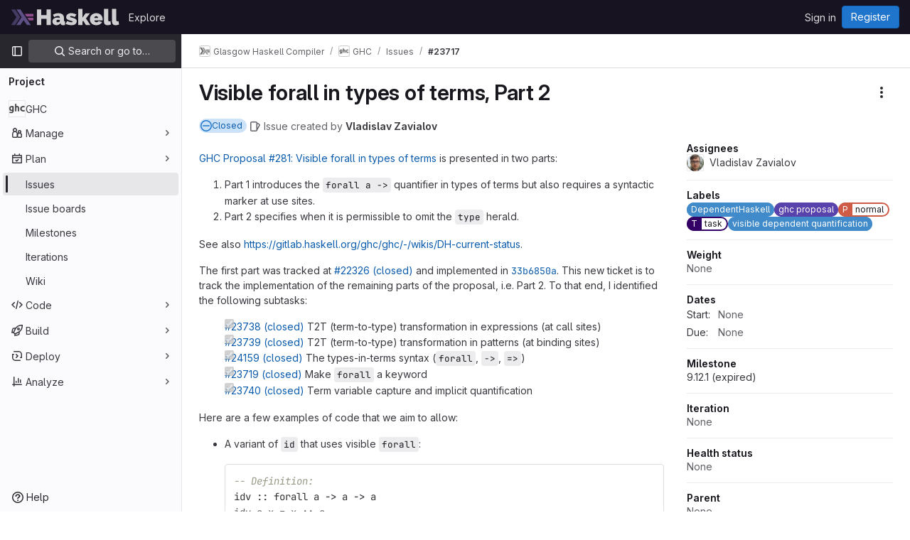

--- FILE ---
content_type: text/javascript; charset=utf-8
request_url: https://gitlab.haskell.org/assets/webpack/1581.5062a25e.chunk.js
body_size: 1364
content:
(this.webpackJsonp=this.webpackJsonp||[]).push([[1581],{vV66:function(t,e,a){"use strict";a.r(e);var r=a("7F3p"),s=a("I81p"),o=a("CSIT"),i=a("JtyA"),l=a("cVU6"),u=a("FpZ5"),n=a.n(u),h=a("UVeP"),d=a.n(h),p=a("EEvv"),T=a.n(p),S=a("J6Lq"),I=a("/9qn"),_=a("ygVz"),m={HEALTH_STATUS_I18N_HEALTH_STATUS:o.e,HEALTH_STATUS_I18N_NO_STATUS:o.g,HEALTH_STATUS_I18N_NONE:o.f,HEALTH_STATUS_I18N_SELECT_HEALTH_STATUS:o.h,healthStatusDropdownOptions:o.y,components:{IssueHealthStatus:s.default,WorkItemSidebarDropdownWidget:l.a},mixins:[_.b.mixin()],inject:["hasIssuableHealthStatusFeature"],props:{fullPath:{type:String,required:!0},workItemId:{type:String,required:!0},workItemIid:{type:String,required:!0},workItemType:{type:String,required:!0}},data:()=>({updateInProgress:!1}),computed:{tracking(){return{category:i.TRACKING_CATEGORY_SHOW,label:"item_health_status",property:"type_"+this.workItemType}},dropdownItems(){return[{text:this.$options.HEALTH_STATUS_I18N_NO_STATUS,value:null},...o.y]},selectedHealthStatus(){return this.healthStatus||null},healthStatus(){var t;return null===(t=Object(I.e)(i.WIDGET_TYPE_HEALTH_STATUS,this.workItem))||void 0===t?void 0:t.healthStatus},createFlow(){return this.workItemId===Object(S.M)(this.workItemType)},workItemFullPath(){return this.createFlow?Object(S.L)(this.fullPath,this.workItemType):this.fullPath},canUpdateMetadata(){var t;return null===(t=this.workItem)||void 0===t||null===(t=t.userPermissions)||void 0===t?void 0:t.setWorkItemMetadata}},apollo:{workItem:{query:n.a,variables(){return{fullPath:this.workItemFullPath,iid:this.workItemIid}},update(t){var e;return(null===(e=t.workspace)||void 0===e?void 0:e.workItem)||{}},skip(){return!this.workItemIid},error(){this.$emit("error",i.i18n.fetchError)}}},methods:{updateHealthStatus(t){var e=this;if(this.canUpdateMetadata){if(this.track("updated_health_status"),this.updateInProgress=!0,this.createFlow)return this.$apollo.mutate({mutation:T.a,variables:{input:{fullPath:this.fullPath,healthStatus:t,workItemType:this.workItemType}}}),void(this.updateInProgress=!1);this.$apollo.mutate({mutation:d.a,variables:{input:{id:this.workItemId,healthStatusWidget:{healthStatus:t}}}}).then((function({data:t}){if(t.workItemUpdate.errors.length)throw new Error(t.workItemUpdate.errors.join("\n"))})).catch((function(t){const a=Object(i.sprintfWorkItem)(i.I18N_WORK_ITEM_ERROR_UPDATING,e.workItemType);e.$emit("error",a),r.b(t)})).finally((function(){e.updateInProgress=!1}))}}}},c=a("tBpV"),w=Object(c.a)(m,(function(){var t=this,e=t._self._c;return t.hasIssuableHealthStatusFeature?e("div",[e("work-item-sidebar-dropdown-widget",{attrs:{"dropdown-label":t.$options.HEALTH_STATUS_I18N_HEALTH_STATUS,"can-update":t.canUpdateMetadata,"dropdown-name":"health-status","list-items":t.$options.healthStatusDropdownOptions,"item-value":t.selectedHealthStatus,"header-text":t.$options.HEALTH_STATUS_I18N_SELECT_HEALTH_STATUS,"update-in-progress":t.updateInProgress,"reset-button-label":t.__("Clear"),searchable:!1,"data-testid":"work-item-health-status"},on:{updateValue:t.updateHealthStatus},scopedSlots:t._u([{key:"readonly",fn:function(){return[t.selectedHealthStatus?e("issue-health-status",{attrs:{"data-testid":"work-item-health-status-value","display-as-text":"","disable-tooltip":"","health-status":t.selectedHealthStatus}}):t._e()]},proxy:!0}],null,!1,958266167)})],1):t._e()}),[],!1,null,null,null);e.default=w.exports}}]);
//# sourceMappingURL=1581.5062a25e.chunk.js.map

--- FILE ---
content_type: text/javascript; charset=utf-8
request_url: https://gitlab.haskell.org/assets/webpack/366.e8cdbace.chunk.js
body_size: 1674
content:
(this.webpackJsonp=this.webpackJsonp||[]).push([[366],{qYoj:function(t,e,i){"use strict";i.r(e);var r=i("lHJB"),n=i("4lAS"),a=i("l5WF"),l=i("PrLL"),o=i("SNRI"),s=i("7F3p"),h=i("ygVz"),g=i("JtyA"),u=i("EEvv"),d=i.n(u),p=i("UVeP"),c=i.n(p),w=i("J6Lq"),m=i("LFJQ"),y={directives:{GlTooltip:r.a},components:{GlButton:n.a,GlFormGroup:a.a,GlFormInput:l.a,WorkItemSidebarWidget:m.a},mixins:[h.b.mixin()],inject:["hasIssueWeightsFeature"],props:{canUpdate:{type:Boolean,required:!1,default:!1},fullPath:{type:String,required:!0},widget:{type:Object,required:!0},workItemId:{type:String,required:!0},workItemType:{type:String,required:!0}},data(){return{localWeight:this.widget.weight,isUpdating:!1}},computed:{weight(){return this.widget.weight},hasWeight(){return null!==this.weight},showRemoveWeight(){return this.hasWeight&&!this.isUpdating},tracking(){return{category:g.TRACKING_CATEGORY_SHOW,label:"item_weight",property:"type_"+this.workItemType}},createFlow(){return this.workItemId===Object(w.M)(this.workItemType)},isWorkItemWidgetAvailable(){var t;return null===(t=this.widget)||void 0===t||null===(t=t.widgetDefinition)||void 0===t?void 0:t.editable},displayWeightWidget(){return this.hasIssueWeightsFeature&&this.isWorkItemWidgetAvailable}},methods:{cancelEditing(t){this.resetWeight(),t()},clearWeight(t){this.localWeight="",t(),this.updateWeight()},resetWeight(){this.localWeight=this.weight},updateWeight(){var t=this;if(!this.canUpdate)return;const e=Object(o.f)(this.localWeight)?Number(this.localWeight):null;if(this.weight!==e){if(this.isUpdating=!0,this.track("updated_weight"),this.createFlow)return this.$apollo.mutate({mutation:d.a,variables:{input:{workItemType:this.workItemType,fullPath:this.fullPath,weight:e}}}),void(this.isUpdating=!1);this.$apollo.mutate({mutation:c.a,variables:{input:{id:this.workItemId,weightWidget:{weight:e}}}}).then((function({data:t}){if(t.workItemUpdate.errors.length)throw new Error(t.workItemUpdate.errors.join("\n"))})).catch((function(e){t.resetWeight(),t.$emit("error",Object(g.sprintfWorkItem)(g.I18N_WORK_ITEM_ERROR_UPDATING,t.workItemType)),s.b(e)})).finally((function(){t.isUpdating=!1}))}else this.resetWeight()}}},W=i("tBpV"),f=Object(W.a)(y,(function(){var t=this,e=t._self._c;return t.displayWeightWidget?e("work-item-sidebar-widget",{attrs:{"can-update":t.canUpdate,"is-updating":t.isUpdating,"data-testid":"work-item-weight"},on:{stopEditing:t.updateWeight},scopedSlots:t._u([{key:"title",fn:function(){return[t._v("\n    "+t._s(t.__("Weight"))+"\n  ")]},proxy:!0},{key:"content",fn:function(){return[t.hasWeight?[t._v("\n      "+t._s(t.weight)+"\n    ")]:e("span",{staticClass:"gl-text-subtle"},[t._v("\n      "+t._s(t.__("None"))+"\n    ")])]},proxy:!0},{key:"editing-content",fn:function({stopEditing:i}){return[e("div",{staticClass:"gl-relative gl-px-2"},[e("gl-form-group",{attrs:{label:t.__("Weight"),"label-for":"weight-widget-input","label-sr-only":""}},[e("gl-form-input",{attrs:{id:"weight-widget-input",autofocus:"",min:"0",placeholder:t.__("Enter a number"),type:"number"},on:{keydown:[function(e){return!e.type.indexOf("key")&&t._k(e.keyCode,"enter",13,e.key,"Enter")?null:i.apply(null,arguments)},function(e){return!e.type.indexOf("key")&&t._k(e.keyCode,"esc",27,e.key,["Esc","Escape"])||e.ctrlKey||e.shiftKey||e.altKey||e.metaKey?null:(e.stopPropagation(),t.cancelEditing(i))}]},model:{value:t.localWeight,callback:function(e){t.localWeight=e},expression:"localWeight"}})],1),t._v(" "),t.showRemoveWeight?e("gl-button",{directives:[{name:"gl-tooltip",rawName:"v-gl-tooltip"}],staticClass:"gl-absolute gl-right-7 gl-top-2",attrs:{category:"tertiary",icon:"clear",size:"small",title:t.__("Remove weight"),"aria-label":t.__("Remove weight"),"data-testid":"remove-weight"},on:{click:function(e){return t.clearWeight(i)}}}):t._e()],1)]}}],null,!1,2208509191)}):t._e()}),[],!1,null,null,null);e.default=f.exports}}]);
//# sourceMappingURL=366.e8cdbace.chunk.js.map

--- FILE ---
content_type: text/javascript; charset=utf-8
request_url: https://gitlab.haskell.org/assets/webpack/232.412de8a3.chunk.js
body_size: 42396
content:
(this.webpackJsonp=this.webpackJsonp||[]).push([[232],{"/bU1":function(e,t,i){"use strict";var n=i("c6y+");e.exports=new n({include:[i("thFy")]})},"2T/V":function(e,t,i){"use strict";var n=i("9mWE"),r=new RegExp("^([0-9][0-9][0-9][0-9])-([0-9][0-9])-([0-9][0-9])$"),s=new RegExp("^([0-9][0-9][0-9][0-9])-([0-9][0-9]?)-([0-9][0-9]?)(?:[Tt]|[ \\t]+)([0-9][0-9]?):([0-9][0-9]):([0-9][0-9])(?:\\.([0-9]*))?(?:[ \\t]*(Z|([-+])([0-9][0-9]?)(?::([0-9][0-9]))?))?$");e.exports=new n("tag:yaml.org,2002:timestamp",{kind:"scalar",resolve:function(e){return null!==e&&(null!==r.exec(e)||null!==s.exec(e))},construct:function(e){var t,i,n,a,o,u,h,c,l=0,p=null;if(null===(t=r.exec(e))&&(t=s.exec(e)),null===t)throw new Error("Date resolve error");if(i=+t[1],n=+t[2]-1,a=+t[3],!t[4])return new Date(Date.UTC(i,n,a));if(o=+t[4],u=+t[5],h=+t[6],t[7]){for(l=t[7].slice(0,3);l.length<3;)l+="0";l=+l}return t[9]&&(p=6e4*(60*+t[10]+ +(t[11]||0)),"-"===t[9]&&(p=-p)),c=new Date(Date.UTC(i,n,a,o,u,h,l)),p&&c.setTime(c.getTime()-p),c},instanceOf:Date,represent:function(e){return e.toISOString()}})},"5kB1":function(e,t,i){"use strict";var n=i("9mWE");e.exports=new n("tag:yaml.org,2002:js/undefined",{kind:"scalar",resolve:function(){return!0},construct:function(){},predicate:function(e){return void 0===e},represent:function(){return""}})},"6o0z":function(e,t,i){"use strict";var n=i("WXqx"),r=i("g6yc"),s=i("pp1Y"),a=i("N6A4"),o=Object.prototype.toString,u=Object.prototype.hasOwnProperty,h={0:"\\0",7:"\\a",8:"\\b",9:"\\t",10:"\\n",11:"\\v",12:"\\f",13:"\\r",27:"\\e",34:'\\"',92:"\\\\",133:"\\N",160:"\\_",8232:"\\L",8233:"\\P"},c=["y","Y","yes","Yes","YES","on","On","ON","n","N","no","No","NO","off","Off","OFF"];function l(e){var t,i,s;if(t=e.toString(16).toUpperCase(),e<=255)i="x",s=2;else if(e<=65535)i="u",s=4;else{if(!(e<=4294967295))throw new r("code point within a string may not be greater than 0xFFFFFFFF");i="U",s=8}return"\\"+i+n.repeat("0",s-t.length)+t}function p(e){this.schema=e.schema||s,this.indent=Math.max(1,e.indent||2),this.noArrayIndent=e.noArrayIndent||!1,this.skipInvalid=e.skipInvalid||!1,this.flowLevel=n.isNothing(e.flowLevel)?-1:e.flowLevel,this.styleMap=function(e,t){var i,n,r,s,a,o,h;if(null===t)return{};for(i={},r=0,s=(n=Object.keys(t)).length;r<s;r+=1)a=n[r],o=String(t[a]),"!!"===a.slice(0,2)&&(a="tag:yaml.org,2002:"+a.slice(2)),(h=e.compiledTypeMap.fallback[a])&&u.call(h.styleAliases,o)&&(o=h.styleAliases[o]),i[a]=o;return i}(this.schema,e.styles||null),this.sortKeys=e.sortKeys||!1,this.lineWidth=e.lineWidth||80,this.noRefs=e.noRefs||!1,this.noCompatMode=e.noCompatMode||!1,this.condenseFlow=e.condenseFlow||!1,this.implicitTypes=this.schema.compiledImplicit,this.explicitTypes=this.schema.compiledExplicit,this.tag=null,this.result="",this.duplicates=[],this.usedDuplicates=null}function d(e,t){for(var i,r=n.repeat(" ",t),s=0,a=-1,o="",u=e.length;s<u;)-1===(a=e.indexOf("\n",s))?(i=e.slice(s),s=u):(i=e.slice(s,a+1),s=a+1),i.length&&"\n"!==i&&(o+=r),o+=i;return o}function m(e,t){return"\n"+n.repeat(" ",e.indent*t)}function f(e){return 32===e||9===e}function x(e){return 32<=e&&e<=126||161<=e&&e<=55295&&8232!==e&&8233!==e||57344<=e&&e<=65533&&65279!==e||65536<=e&&e<=1114111}function D(e,t){return x(e)&&65279!==e&&44!==e&&91!==e&&93!==e&&123!==e&&125!==e&&58!==e&&(35!==e||t&&function(e){return x(e)&&!f(e)&&65279!==e&&13!==e&&10!==e}(t))}function y(e){return/^\n* /.test(e)}function E(e,t,i,n,r){var s,a,o,u,h=!1,c=!1,l=-1!==n,p=-1,d=x(u=e.charCodeAt(0))&&65279!==u&&!f(u)&&45!==u&&63!==u&&58!==u&&44!==u&&91!==u&&93!==u&&123!==u&&125!==u&&35!==u&&38!==u&&42!==u&&33!==u&&124!==u&&61!==u&&62!==u&&39!==u&&34!==u&&37!==u&&64!==u&&96!==u&&!f(e.charCodeAt(e.length-1));if(t)for(s=0;s<e.length;s++){if(!x(a=e.charCodeAt(s)))return 5;o=s>0?e.charCodeAt(s-1):null,d=d&&D(a,o)}else{for(s=0;s<e.length;s++){if(10===(a=e.charCodeAt(s)))h=!0,l&&(c=c||s-p-1>n&&" "!==e[p+1],p=s);else if(!x(a))return 5;o=s>0?e.charCodeAt(s-1):null,d=d&&D(a,o)}c=c||l&&s-p-1>n&&" "!==e[p+1]}return h||c?i>9&&y(e)?5:c?4:3:d&&!r(e)?1:2}function C(e,t,i,n){e.dump=function(){if(0===t.length)return"''";if(!e.noCompatMode&&-1!==c.indexOf(t))return"'"+t+"'";var s=e.indent*Math.max(1,i),a=-1===e.lineWidth?-1:Math.max(Math.min(e.lineWidth,40),e.lineWidth-s),o=n||e.flowLevel>-1&&i>=e.flowLevel;switch(E(t,o,e.indent,a,(function(t){return function(e,t){var i,n;for(i=0,n=e.implicitTypes.length;i<n;i+=1)if(e.implicitTypes[i].resolve(t))return!0;return!1}(e,t)}))){case 1:return t;case 2:return"'"+t.replace(/'/g,"''")+"'";case 3:return"|"+A(t,e.indent)+g(d(t,s));case 4:return">"+A(t,e.indent)+g(d(function(e,t){var i,n,r=/(\n+)([^\n]*)/g,s=(o=e.indexOf("\n"),o=-1!==o?o:e.length,r.lastIndex=o,v(e.slice(0,o),t)),a="\n"===e[0]||" "===e[0];var o;for(;n=r.exec(e);){var u=n[1],h=n[2];i=" "===h[0],s+=u+(a||i||""===h?"":"\n")+v(h,t),a=i}return s}(t,a),s));case 5:return'"'+function(e){for(var t,i,n,r="",s=0;s<e.length;s++)(t=e.charCodeAt(s))>=55296&&t<=56319&&(i=e.charCodeAt(s+1))>=56320&&i<=57343?(r+=l(1024*(t-55296)+i-56320+65536),s++):(n=h[t],r+=!n&&x(t)?e[s]:n||l(t));return r}(t)+'"';default:throw new r("impossible error: invalid scalar style")}}()}function A(e,t){var i=y(e)?String(t):"",n="\n"===e[e.length-1];return i+(n&&("\n"===e[e.length-2]||"\n"===e)?"+":n?"":"-")+"\n"}function g(e){return"\n"===e[e.length-1]?e.slice(0,-1):e}function v(e,t){if(""===e||" "===e[0])return e;for(var i,n,r=/ [^ ]/g,s=0,a=0,o=0,u="";i=r.exec(e);)(o=i.index)-s>t&&(n=a>s?a:o,u+="\n"+e.slice(s,n),s=n+1),a=o;return u+="\n",e.length-s>t&&a>s?u+=e.slice(s,a)+"\n"+e.slice(a+1):u+=e.slice(s),u.slice(1)}function S(e,t,i){var n,s,a,h,c,l;for(a=0,h=(s=i?e.explicitTypes:e.implicitTypes).length;a<h;a+=1)if(((c=s[a]).instanceOf||c.predicate)&&(!c.instanceOf||"object"==typeof t&&t instanceof c.instanceOf)&&(!c.predicate||c.predicate(t))){if(e.tag=i?c.tag:"?",c.represent){if(l=e.styleMap[c.tag]||c.defaultStyle,"[object Function]"===o.call(c.represent))n=c.represent(t,l);else{if(!u.call(c.represent,l))throw new r("!<"+c.tag+'> tag resolver accepts not "'+l+'" style');n=c.represent[l](t,l)}e.dump=n}return!0}return!1}function F(e,t,i,n,s,a){e.tag=null,e.dump=i,S(e,i,!1)||S(e,i,!0);var u=o.call(e.dump);n&&(n=e.flowLevel<0||e.flowLevel>t);var h,c,l="[object Object]"===u||"[object Array]"===u;if(l&&(c=-1!==(h=e.duplicates.indexOf(i))),(null!==e.tag&&"?"!==e.tag||c||2!==e.indent&&t>0)&&(s=!1),c&&e.usedDuplicates[h])e.dump="*ref_"+h;else{if(l&&c&&!e.usedDuplicates[h]&&(e.usedDuplicates[h]=!0),"[object Object]"===u)n&&0!==Object.keys(e.dump).length?(!function(e,t,i,n){var s,a,o,u,h,c,l="",p=e.tag,d=Object.keys(i);if(!0===e.sortKeys)d.sort();else if("function"==typeof e.sortKeys)d.sort(e.sortKeys);else if(e.sortKeys)throw new r("sortKeys must be a boolean or a function");for(s=0,a=d.length;s<a;s+=1)c="",n&&0===s||(c+=m(e,t)),u=i[o=d[s]],F(e,t+1,o,!0,!0,!0)&&((h=null!==e.tag&&"?"!==e.tag||e.dump&&e.dump.length>1024)&&(e.dump&&10===e.dump.charCodeAt(0)?c+="?":c+="? "),c+=e.dump,h&&(c+=m(e,t)),F(e,t+1,u,!0,h)&&(e.dump&&10===e.dump.charCodeAt(0)?c+=":":c+=": ",l+=c+=e.dump));e.tag=p,e.dump=l||"{}"}(e,t,e.dump,s),c&&(e.dump="&ref_"+h+e.dump)):(!function(e,t,i){var n,r,s,a,o,u="",h=e.tag,c=Object.keys(i);for(n=0,r=c.length;n<r;n+=1)o="",0!==n&&(o+=", "),e.condenseFlow&&(o+='"'),a=i[s=c[n]],F(e,t,s,!1,!1)&&(e.dump.length>1024&&(o+="? "),o+=e.dump+(e.condenseFlow?'"':"")+":"+(e.condenseFlow?"":" "),F(e,t,a,!1,!1)&&(u+=o+=e.dump));e.tag=h,e.dump="{"+u+"}"}(e,t,e.dump),c&&(e.dump="&ref_"+h+" "+e.dump));else if("[object Array]"===u){var p=e.noArrayIndent&&t>0?t-1:t;n&&0!==e.dump.length?(!function(e,t,i,n){var r,s,a="",o=e.tag;for(r=0,s=i.length;r<s;r+=1)F(e,t+1,i[r],!0,!0)&&(n&&0===r||(a+=m(e,t)),e.dump&&10===e.dump.charCodeAt(0)?a+="-":a+="- ",a+=e.dump);e.tag=o,e.dump=a||"[]"}(e,p,e.dump,s),c&&(e.dump="&ref_"+h+e.dump)):(!function(e,t,i){var n,r,s="",a=e.tag;for(n=0,r=i.length;n<r;n+=1)F(e,t,i[n],!1,!1)&&(0!==n&&(s+=","+(e.condenseFlow?"":" ")),s+=e.dump);e.tag=a,e.dump="["+s+"]"}(e,p,e.dump),c&&(e.dump="&ref_"+h+" "+e.dump))}else{if("[object String]"!==u){if(e.skipInvalid)return!1;throw new r("unacceptable kind of an object to dump "+u)}"?"!==e.tag&&C(e,e.dump,t,a)}null!==e.tag&&"?"!==e.tag&&(e.dump="!<"+e.tag+"> "+e.dump)}return!0}function k(e,t){var i,n,r=[],s=[];for(function e(t,i,n){var r,s,a;if(null!==t&&"object"==typeof t)if(-1!==(s=i.indexOf(t)))-1===n.indexOf(s)&&n.push(s);else if(i.push(t),Array.isArray(t))for(s=0,a=t.length;s<a;s+=1)e(t[s],i,n);else for(r=Object.keys(t),s=0,a=r.length;s<a;s+=1)e(t[r[s]],i,n)}(e,r,s),i=0,n=s.length;i<n;i+=1)t.duplicates.push(r[s[i]]);t.usedDuplicates=new Array(n)}function w(e,t){var i=new p(t=t||{});return i.noRefs||k(e,i),F(i,0,e,!0,!0)?i.dump+"\n":""}e.exports.dump=w,e.exports.safeDump=function(e,t){return w(e,n.extend({schema:a},t))}},"9mWE":function(e,t,i){"use strict";var n=i("g6yc"),r=["kind","resolve","construct","instanceOf","predicate","represent","defaultStyle","styleAliases"],s=["scalar","sequence","mapping"];e.exports=function(e,t){var i,a;if(t=t||{},Object.keys(t).forEach((function(t){if(-1===r.indexOf(t))throw new n('Unknown option "'+t+'" is met in definition of "'+e+'" YAML type.')})),this.tag=e,this.kind=t.kind||null,this.resolve=t.resolve||function(){return!0},this.construct=t.construct||function(e){return e},this.instanceOf=t.instanceOf||null,this.predicate=t.predicate||null,this.represent=t.represent||null,this.defaultStyle=t.defaultStyle||null,this.styleAliases=(i=t.styleAliases||null,a={},null!==i&&Object.keys(i).forEach((function(e){i[e].forEach((function(t){a[String(t)]=e}))})),a),-1===s.indexOf(this.kind))throw new n('Unknown kind "'+this.kind+'" is specified for "'+e+'" YAML type.')}},AUNL:function(e,t,i){"use strict";var n=i("WXqx");function r(e,t,i,n,r){this.name=e,this.buffer=t,this.position=i,this.line=n,this.column=r}r.prototype.getSnippet=function(e,t){var i,r,s,a,o;if(!this.buffer)return null;for(e=e||4,t=t||75,i="",r=this.position;r>0&&-1==="\0\r\n\u2028\u2029".indexOf(this.buffer.charAt(r-1));)if(r-=1,this.position-r>t/2-1){i=" ... ",r+=5;break}for(s="",a=this.position;a<this.buffer.length&&-1==="\0\r\n\u2028\u2029".indexOf(this.buffer.charAt(a));)if((a+=1)-this.position>t/2-1){s=" ... ",a-=5;break}return o=this.buffer.slice(r,a),n.repeat(" ",e)+i+o+s+"\n"+n.repeat(" ",e+this.position-r+i.length)+"^"},r.prototype.toString=function(e){var t,i="";return this.name&&(i+='in "'+this.name+'" '),i+="at line "+(this.line+1)+", column "+(this.column+1),e||(t=this.getSnippet())&&(i+=":\n"+t),i},e.exports=r},EW2I:function(e,t,i){"use strict";var n=i("WXqx"),r=i("9mWE"),s=new RegExp("^(?:[-+]?(?:0|[1-9][0-9_]*)(?:\\.[0-9_]*)?(?:[eE][-+]?[0-9]+)?|\\.[0-9_]+(?:[eE][-+]?[0-9]+)?|[-+]?[0-9][0-9_]*(?::[0-5]?[0-9])+\\.[0-9_]*|[-+]?\\.(?:inf|Inf|INF)|\\.(?:nan|NaN|NAN))$");var a=/^[-+]?[0-9]+e/;e.exports=new r("tag:yaml.org,2002:float",{kind:"scalar",resolve:function(e){return null!==e&&!(!s.test(e)||"_"===e[e.length-1])},construct:function(e){var t,i,n,r;return i="-"===(t=e.replace(/_/g,"").toLowerCase())[0]?-1:1,r=[],"+-".indexOf(t[0])>=0&&(t=t.slice(1)),".inf"===t?1===i?Number.POSITIVE_INFINITY:Number.NEGATIVE_INFINITY:".nan"===t?NaN:t.indexOf(":")>=0?(t.split(":").forEach((function(e){r.unshift(parseFloat(e,10))})),t=0,n=1,r.forEach((function(e){t+=e*n,n*=60})),i*t):i*parseFloat(t,10)},predicate:function(e){return"[object Number]"===Object.prototype.toString.call(e)&&(e%1!=0||n.isNegativeZero(e))},represent:function(e,t){var i;if(isNaN(e))switch(t){case"lowercase":return".nan";case"uppercase":return".NAN";case"camelcase":return".NaN"}else if(Number.POSITIVE_INFINITY===e)switch(t){case"lowercase":return".inf";case"uppercase":return".INF";case"camelcase":return".Inf"}else if(Number.NEGATIVE_INFINITY===e)switch(t){case"lowercase":return"-.inf";case"uppercase":return"-.INF";case"camelcase":return"-.Inf"}else if(n.isNegativeZero(e))return"-0.0";return i=e.toString(10),a.test(i)?i.replace("e",".e"):i},defaultStyle:"lowercase"})},IHIq:function(e,t,i){"use strict";var n=i("9mWE"),r=Object.prototype.toString;e.exports=new n("tag:yaml.org,2002:pairs",{kind:"sequence",resolve:function(e){if(null===e)return!0;var t,i,n,s,a,o=e;for(a=new Array(o.length),t=0,i=o.length;t<i;t+=1){if(n=o[t],"[object Object]"!==r.call(n))return!1;if(1!==(s=Object.keys(n)).length)return!1;a[t]=[s[0],n[s[0]]]}return!0},construct:function(e){if(null===e)return[];var t,i,n,r,s,a=e;for(s=new Array(a.length),t=0,i=a.length;t<i;t+=1)n=a[t],r=Object.keys(n),s[t]=[r[0],n[r[0]]];return s}})},N6A4:function(e,t,i){"use strict";var n=i("c6y+");e.exports=new n({include:[i("/bU1")],implicit:[i("2T/V"),i("dW2T")],explicit:[i("QLIX"),i("hvli"),i("IHIq"),i("dMfn")]})},NKeg:function(e,t,i){"use strict";var n=i("9mWE");e.exports=new n("tag:yaml.org,2002:bool",{kind:"scalar",resolve:function(e){if(null===e)return!1;var t=e.length;return 4===t&&("true"===e||"True"===e||"TRUE"===e)||5===t&&("false"===e||"False"===e||"FALSE"===e)},construct:function(e){return"true"===e||"True"===e||"TRUE"===e},predicate:function(e){return"[object Boolean]"===Object.prototype.toString.call(e)},represent:{lowercase:function(e){return e?"true":"false"},uppercase:function(e){return e?"TRUE":"FALSE"},camelcase:function(e){return e?"True":"False"}},defaultStyle:"lowercase"})},Oayp:function(e,t,i){"use strict";var n=i("yw0r");e.exports=n},OrV6:function(e,t,i){"use strict";var n=i("c6y+");e.exports=new n({explicit:[i("j+cK"),i("lpyc"),i("leiE")]})},QLIX:function(e,t,i){"use strict";var n;try{n=i("RXwk").Buffer}catch(e){}var r=i("9mWE"),s="ABCDEFGHIJKLMNOPQRSTUVWXYZabcdefghijklmnopqrstuvwxyz0123456789+/=\n\r";e.exports=new r("tag:yaml.org,2002:binary",{kind:"scalar",resolve:function(e){if(null===e)return!1;var t,i,n=0,r=e.length,a=s;for(i=0;i<r;i++)if(!((t=a.indexOf(e.charAt(i)))>64)){if(t<0)return!1;n+=6}return n%8==0},construct:function(e){var t,i,r=e.replace(/[\r\n=]/g,""),a=r.length,o=s,u=0,h=[];for(t=0;t<a;t++)t%4==0&&t&&(h.push(u>>16&255),h.push(u>>8&255),h.push(255&u)),u=u<<6|o.indexOf(r.charAt(t));return 0===(i=a%4*6)?(h.push(u>>16&255),h.push(u>>8&255),h.push(255&u)):18===i?(h.push(u>>10&255),h.push(u>>2&255)):12===i&&h.push(u>>4&255),n?n.from?n.from(h):new n(h):h},predicate:function(e){return n&&n.isBuffer(e)},represent:function(e){var t,i,n="",r=0,a=e.length,o=s;for(t=0;t<a;t++)t%3==0&&t&&(n+=o[r>>18&63],n+=o[r>>12&63],n+=o[r>>6&63],n+=o[63&r]),r=(r<<8)+e[t];return 0===(i=a%3)?(n+=o[r>>18&63],n+=o[r>>12&63],n+=o[r>>6&63],n+=o[63&r]):2===i?(n+=o[r>>10&63],n+=o[r>>4&63],n+=o[r<<2&63],n+=o[64]):1===i&&(n+=o[r>>2&63],n+=o[r<<4&63],n+=o[64],n+=o[64]),n}})},RY4h:function(e,t,i){var n;n=function(){return function(e){var t={};function i(n){if(t[n])return t[n].exports;var r=t[n]={exports:{},id:n,loaded:!1};return e[n].call(r.exports,r,r.exports,i),r.loaded=!0,r.exports}return i.m=e,i.c=t,i.p="",i(0)}([function(e,t,i){"use strict";Object.defineProperty(t,"__esModule",{value:!0});var n=i(1),r=i(3),s=i(8),a=i(15);function o(e,t,i){var a=null,o=function(e,t){i&&i(e,t),a&&a.visit(e,t)},u="function"==typeof i?o:null,h=!1;if(t){h="boolean"==typeof t.comment&&t.comment;var c="boolean"==typeof t.attachComment&&t.attachComment;(h||c)&&((a=new n.CommentHandler).attach=c,t.comment=!0,u=o)}var l,p=!1;t&&"string"==typeof t.sourceType&&(p="module"===t.sourceType),l=t&&"boolean"==typeof t.jsx&&t.jsx?new r.JSXParser(e,t,u):new s.Parser(e,t,u);var d=p?l.parseModule():l.parseScript();return h&&a&&(d.comments=a.comments),l.config.tokens&&(d.tokens=l.tokens),l.config.tolerant&&(d.errors=l.errorHandler.errors),d}t.parse=o,t.parseModule=function(e,t,i){var n=t||{};return n.sourceType="module",o(e,n,i)},t.parseScript=function(e,t,i){var n=t||{};return n.sourceType="script",o(e,n,i)},t.tokenize=function(e,t,i){var n,r=new a.Tokenizer(e,t);n=[];try{for(;;){var s=r.getNextToken();if(!s)break;i&&(s=i(s)),n.push(s)}}catch(e){r.errorHandler.tolerate(e)}return r.errorHandler.tolerant&&(n.errors=r.errors()),n};var u=i(2);t.Syntax=u.Syntax,t.version="4.0.1"},function(e,t,i){"use strict";Object.defineProperty(t,"__esModule",{value:!0});var n=i(2),r=function(){function e(){this.attach=!1,this.comments=[],this.stack=[],this.leading=[],this.trailing=[]}return e.prototype.insertInnerComments=function(e,t){if(e.type===n.Syntax.BlockStatement&&0===e.body.length){for(var i=[],r=this.leading.length-1;r>=0;--r){var s=this.leading[r];t.end.offset>=s.start&&(i.unshift(s.comment),this.leading.splice(r,1),this.trailing.splice(r,1))}i.length&&(e.innerComments=i)}},e.prototype.findTrailingComments=function(e){var t=[];if(this.trailing.length>0){for(var i=this.trailing.length-1;i>=0;--i){var n=this.trailing[i];n.start>=e.end.offset&&t.unshift(n.comment)}return this.trailing.length=0,t}var r=this.stack[this.stack.length-1];if(r&&r.node.trailingComments){var s=r.node.trailingComments[0];s&&s.range[0]>=e.end.offset&&(t=r.node.trailingComments,delete r.node.trailingComments)}return t},e.prototype.findLeadingComments=function(e){for(var t,i=[];this.stack.length>0&&((s=this.stack[this.stack.length-1])&&s.start>=e.start.offset);)t=s.node,this.stack.pop();if(t){for(var n=(t.leadingComments?t.leadingComments.length:0)-1;n>=0;--n){var r=t.leadingComments[n];r.range[1]<=e.start.offset&&(i.unshift(r),t.leadingComments.splice(n,1))}return t.leadingComments&&0===t.leadingComments.length&&delete t.leadingComments,i}for(n=this.leading.length-1;n>=0;--n){var s;(s=this.leading[n]).start<=e.start.offset&&(i.unshift(s.comment),this.leading.splice(n,1))}return i},e.prototype.visitNode=function(e,t){if(!(e.type===n.Syntax.Program&&e.body.length>0)){this.insertInnerComments(e,t);var i=this.findTrailingComments(t),r=this.findLeadingComments(t);r.length>0&&(e.leadingComments=r),i.length>0&&(e.trailingComments=i),this.stack.push({node:e,start:t.start.offset})}},e.prototype.visitComment=function(e,t){var i="L"===e.type[0]?"Line":"Block",n={type:i,value:e.value};if(e.range&&(n.range=e.range),e.loc&&(n.loc=e.loc),this.comments.push(n),this.attach){var r={comment:{type:i,value:e.value,range:[t.start.offset,t.end.offset]},start:t.start.offset};e.loc&&(r.comment.loc=e.loc),e.type=i,this.leading.push(r),this.trailing.push(r)}},e.prototype.visit=function(e,t){"LineComment"===e.type||"BlockComment"===e.type?this.visitComment(e,t):this.attach&&this.visitNode(e,t)},e}();t.CommentHandler=r},function(e,t){"use strict";Object.defineProperty(t,"__esModule",{value:!0}),t.Syntax={AssignmentExpression:"AssignmentExpression",AssignmentPattern:"AssignmentPattern",ArrayExpression:"ArrayExpression",ArrayPattern:"ArrayPattern",ArrowFunctionExpression:"ArrowFunctionExpression",AwaitExpression:"AwaitExpression",BlockStatement:"BlockStatement",BinaryExpression:"BinaryExpression",BreakStatement:"BreakStatement",CallExpression:"CallExpression",CatchClause:"CatchClause",ClassBody:"ClassBody",ClassDeclaration:"ClassDeclaration",ClassExpression:"ClassExpression",ConditionalExpression:"ConditionalExpression",ContinueStatement:"ContinueStatement",DoWhileStatement:"DoWhileStatement",DebuggerStatement:"DebuggerStatement",EmptyStatement:"EmptyStatement",ExportAllDeclaration:"ExportAllDeclaration",ExportDefaultDeclaration:"ExportDefaultDeclaration",ExportNamedDeclaration:"ExportNamedDeclaration",ExportSpecifier:"ExportSpecifier",ExpressionStatement:"ExpressionStatement",ForStatement:"ForStatement",ForOfStatement:"ForOfStatement",ForInStatement:"ForInStatement",FunctionDeclaration:"FunctionDeclaration",FunctionExpression:"FunctionExpression",Identifier:"Identifier",IfStatement:"IfStatement",ImportDeclaration:"ImportDeclaration",ImportDefaultSpecifier:"ImportDefaultSpecifier",ImportNamespaceSpecifier:"ImportNamespaceSpecifier",ImportSpecifier:"ImportSpecifier",Literal:"Literal",LabeledStatement:"LabeledStatement",LogicalExpression:"LogicalExpression",MemberExpression:"MemberExpression",MetaProperty:"MetaProperty",MethodDefinition:"MethodDefinition",NewExpression:"NewExpression",ObjectExpression:"ObjectExpression",ObjectPattern:"ObjectPattern",Program:"Program",Property:"Property",RestElement:"RestElement",ReturnStatement:"ReturnStatement",SequenceExpression:"SequenceExpression",SpreadElement:"SpreadElement",Super:"Super",SwitchCase:"SwitchCase",SwitchStatement:"SwitchStatement",TaggedTemplateExpression:"TaggedTemplateExpression",TemplateElement:"TemplateElement",TemplateLiteral:"TemplateLiteral",ThisExpression:"ThisExpression",ThrowStatement:"ThrowStatement",TryStatement:"TryStatement",UnaryExpression:"UnaryExpression",UpdateExpression:"UpdateExpression",VariableDeclaration:"VariableDeclaration",VariableDeclarator:"VariableDeclarator",WhileStatement:"WhileStatement",WithStatement:"WithStatement",YieldExpression:"YieldExpression"}},function(e,t,i){"use strict";var n,r=this&&this.__extends||(n=Object.setPrototypeOf||{__proto__:[]}instanceof Array&&function(e,t){e.__proto__=t}||function(e,t){for(var i in t)t.hasOwnProperty(i)&&(e[i]=t[i])},function(e,t){function i(){this.constructor=e}n(e,t),e.prototype=null===t?Object.create(t):(i.prototype=t.prototype,new i)});Object.defineProperty(t,"__esModule",{value:!0});var s=i(4),a=i(5),o=i(6),u=i(7),h=i(8),c=i(13),l=i(14);function p(e){var t;switch(e.type){case o.JSXSyntax.JSXIdentifier:t=e.name;break;case o.JSXSyntax.JSXNamespacedName:var i=e;t=p(i.namespace)+":"+p(i.name);break;case o.JSXSyntax.JSXMemberExpression:var n=e;t=p(n.object)+"."+p(n.property)}return t}c.TokenName[100]="JSXIdentifier",c.TokenName[101]="JSXText";var d=function(e){function t(t,i,n){return e.call(this,t,i,n)||this}return r(t,e),t.prototype.parsePrimaryExpression=function(){return this.match("<")?this.parseJSXRoot():e.prototype.parsePrimaryExpression.call(this)},t.prototype.startJSX=function(){this.scanner.index=this.startMarker.index,this.scanner.lineNumber=this.startMarker.line,this.scanner.lineStart=this.startMarker.index-this.startMarker.column},t.prototype.finishJSX=function(){this.nextToken()},t.prototype.reenterJSX=function(){this.startJSX(),this.expectJSX("}"),this.config.tokens&&this.tokens.pop()},t.prototype.createJSXNode=function(){return this.collectComments(),{index:this.scanner.index,line:this.scanner.lineNumber,column:this.scanner.index-this.scanner.lineStart}},t.prototype.createJSXChildNode=function(){return{index:this.scanner.index,line:this.scanner.lineNumber,column:this.scanner.index-this.scanner.lineStart}},t.prototype.scanXHTMLEntity=function(e){for(var t="&",i=!0,n=!1,r=!1,a=!1;!this.scanner.eof()&&i&&!n;){var o=this.scanner.source[this.scanner.index];if(o===e)break;if(n=";"===o,t+=o,++this.scanner.index,!n)switch(t.length){case 2:r="#"===o;break;case 3:r&&(i=(a="x"===o)||s.Character.isDecimalDigit(o.charCodeAt(0)),r=r&&!a);break;default:i=(i=i&&!(r&&!s.Character.isDecimalDigit(o.charCodeAt(0))))&&!(a&&!s.Character.isHexDigit(o.charCodeAt(0)))}}if(i&&n&&t.length>2){var u=t.substr(1,t.length-2);r&&u.length>1?t=String.fromCharCode(parseInt(u.substr(1),10)):a&&u.length>2?t=String.fromCharCode(parseInt("0"+u.substr(1),16)):r||a||!l.XHTMLEntities[u]||(t=l.XHTMLEntities[u])}return t},t.prototype.lexJSX=function(){var e=this.scanner.source.charCodeAt(this.scanner.index);if(60===e||62===e||47===e||58===e||61===e||123===e||125===e)return{type:7,value:o=this.scanner.source[this.scanner.index++],lineNumber:this.scanner.lineNumber,lineStart:this.scanner.lineStart,start:this.scanner.index-1,end:this.scanner.index};if(34===e||39===e){for(var t=this.scanner.index,i=this.scanner.source[this.scanner.index++],n="";!this.scanner.eof()&&(u=this.scanner.source[this.scanner.index++])!==i;)n+="&"===u?this.scanXHTMLEntity(i):u;return{type:8,value:n,lineNumber:this.scanner.lineNumber,lineStart:this.scanner.lineStart,start:t,end:this.scanner.index}}if(46===e){var r=this.scanner.source.charCodeAt(this.scanner.index+1),a=this.scanner.source.charCodeAt(this.scanner.index+2),o=46===r&&46===a?"...":".";return t=this.scanner.index,this.scanner.index+=o.length,{type:7,value:o,lineNumber:this.scanner.lineNumber,lineStart:this.scanner.lineStart,start:t,end:this.scanner.index}}if(96===e)return{type:10,value:"",lineNumber:this.scanner.lineNumber,lineStart:this.scanner.lineStart,start:this.scanner.index,end:this.scanner.index};if(s.Character.isIdentifierStart(e)&&92!==e){for(t=this.scanner.index,++this.scanner.index;!this.scanner.eof();){var u=this.scanner.source.charCodeAt(this.scanner.index);if(s.Character.isIdentifierPart(u)&&92!==u)++this.scanner.index;else{if(45!==u)break;++this.scanner.index}}return{type:100,value:this.scanner.source.slice(t,this.scanner.index),lineNumber:this.scanner.lineNumber,lineStart:this.scanner.lineStart,start:t,end:this.scanner.index}}return this.scanner.lex()},t.prototype.nextJSXToken=function(){this.collectComments(),this.startMarker.index=this.scanner.index,this.startMarker.line=this.scanner.lineNumber,this.startMarker.column=this.scanner.index-this.scanner.lineStart;var e=this.lexJSX();return this.lastMarker.index=this.scanner.index,this.lastMarker.line=this.scanner.lineNumber,this.lastMarker.column=this.scanner.index-this.scanner.lineStart,this.config.tokens&&this.tokens.push(this.convertToken(e)),e},t.prototype.nextJSXText=function(){this.startMarker.index=this.scanner.index,this.startMarker.line=this.scanner.lineNumber,this.startMarker.column=this.scanner.index-this.scanner.lineStart;for(var e=this.scanner.index,t="";!this.scanner.eof();){var i=this.scanner.source[this.scanner.index];if("{"===i||"<"===i)break;++this.scanner.index,t+=i,s.Character.isLineTerminator(i.charCodeAt(0))&&(++this.scanner.lineNumber,"\r"===i&&"\n"===this.scanner.source[this.scanner.index]&&++this.scanner.index,this.scanner.lineStart=this.scanner.index)}this.lastMarker.index=this.scanner.index,this.lastMarker.line=this.scanner.lineNumber,this.lastMarker.column=this.scanner.index-this.scanner.lineStart;var n={type:101,value:t,lineNumber:this.scanner.lineNumber,lineStart:this.scanner.lineStart,start:e,end:this.scanner.index};return t.length>0&&this.config.tokens&&this.tokens.push(this.convertToken(n)),n},t.prototype.peekJSXToken=function(){var e=this.scanner.saveState();this.scanner.scanComments();var t=this.lexJSX();return this.scanner.restoreState(e),t},t.prototype.expectJSX=function(e){var t=this.nextJSXToken();7===t.type&&t.value===e||this.throwUnexpectedToken(t)},t.prototype.matchJSX=function(e){var t=this.peekJSXToken();return 7===t.type&&t.value===e},t.prototype.parseJSXIdentifier=function(){var e=this.createJSXNode(),t=this.nextJSXToken();return 100!==t.type&&this.throwUnexpectedToken(t),this.finalize(e,new a.JSXIdentifier(t.value))},t.prototype.parseJSXElementName=function(){var e=this.createJSXNode(),t=this.parseJSXIdentifier();if(this.matchJSX(":")){var i=t;this.expectJSX(":");var n=this.parseJSXIdentifier();t=this.finalize(e,new a.JSXNamespacedName(i,n))}else if(this.matchJSX("."))for(;this.matchJSX(".");){var r=t;this.expectJSX(".");var s=this.parseJSXIdentifier();t=this.finalize(e,new a.JSXMemberExpression(r,s))}return t},t.prototype.parseJSXAttributeName=function(){var e,t=this.createJSXNode(),i=this.parseJSXIdentifier();if(this.matchJSX(":")){var n=i;this.expectJSX(":");var r=this.parseJSXIdentifier();e=this.finalize(t,new a.JSXNamespacedName(n,r))}else e=i;return e},t.prototype.parseJSXStringLiteralAttribute=function(){var e=this.createJSXNode(),t=this.nextJSXToken();8!==t.type&&this.throwUnexpectedToken(t);var i=this.getTokenRaw(t);return this.finalize(e,new u.Literal(t.value,i))},t.prototype.parseJSXExpressionAttribute=function(){var e=this.createJSXNode();this.expectJSX("{"),this.finishJSX(),this.match("}")&&this.tolerateError("JSX attributes must only be assigned a non-empty expression");var t=this.parseAssignmentExpression();return this.reenterJSX(),this.finalize(e,new a.JSXExpressionContainer(t))},t.prototype.parseJSXAttributeValue=function(){return this.matchJSX("{")?this.parseJSXExpressionAttribute():this.matchJSX("<")?this.parseJSXElement():this.parseJSXStringLiteralAttribute()},t.prototype.parseJSXNameValueAttribute=function(){var e=this.createJSXNode(),t=this.parseJSXAttributeName(),i=null;return this.matchJSX("=")&&(this.expectJSX("="),i=this.parseJSXAttributeValue()),this.finalize(e,new a.JSXAttribute(t,i))},t.prototype.parseJSXSpreadAttribute=function(){var e=this.createJSXNode();this.expectJSX("{"),this.expectJSX("..."),this.finishJSX();var t=this.parseAssignmentExpression();return this.reenterJSX(),this.finalize(e,new a.JSXSpreadAttribute(t))},t.prototype.parseJSXAttributes=function(){for(var e=[];!this.matchJSX("/")&&!this.matchJSX(">");){var t=this.matchJSX("{")?this.parseJSXSpreadAttribute():this.parseJSXNameValueAttribute();e.push(t)}return e},t.prototype.parseJSXOpeningElement=function(){var e=this.createJSXNode();this.expectJSX("<");var t=this.parseJSXElementName(),i=this.parseJSXAttributes(),n=this.matchJSX("/");return n&&this.expectJSX("/"),this.expectJSX(">"),this.finalize(e,new a.JSXOpeningElement(t,n,i))},t.prototype.parseJSXBoundaryElement=function(){var e=this.createJSXNode();if(this.expectJSX("<"),this.matchJSX("/")){this.expectJSX("/");var t=this.parseJSXElementName();return this.expectJSX(">"),this.finalize(e,new a.JSXClosingElement(t))}var i=this.parseJSXElementName(),n=this.parseJSXAttributes(),r=this.matchJSX("/");return r&&this.expectJSX("/"),this.expectJSX(">"),this.finalize(e,new a.JSXOpeningElement(i,r,n))},t.prototype.parseJSXEmptyExpression=function(){var e=this.createJSXChildNode();return this.collectComments(),this.lastMarker.index=this.scanner.index,this.lastMarker.line=this.scanner.lineNumber,this.lastMarker.column=this.scanner.index-this.scanner.lineStart,this.finalize(e,new a.JSXEmptyExpression)},t.prototype.parseJSXExpressionContainer=function(){var e,t=this.createJSXNode();return this.expectJSX("{"),this.matchJSX("}")?(e=this.parseJSXEmptyExpression(),this.expectJSX("}")):(this.finishJSX(),e=this.parseAssignmentExpression(),this.reenterJSX()),this.finalize(t,new a.JSXExpressionContainer(e))},t.prototype.parseJSXChildren=function(){for(var e=[];!this.scanner.eof();){var t=this.createJSXChildNode(),i=this.nextJSXText();if(i.start<i.end){var n=this.getTokenRaw(i),r=this.finalize(t,new a.JSXText(i.value,n));e.push(r)}if("{"!==this.scanner.source[this.scanner.index])break;var s=this.parseJSXExpressionContainer();e.push(s)}return e},t.prototype.parseComplexJSXElement=function(e){for(var t=[];!this.scanner.eof();){e.children=e.children.concat(this.parseJSXChildren());var i=this.createJSXChildNode(),n=this.parseJSXBoundaryElement();if(n.type===o.JSXSyntax.JSXOpeningElement){var r=n;if(r.selfClosing){var s=this.finalize(i,new a.JSXElement(r,[],null));e.children.push(s)}else t.push(e),e={node:i,opening:r,closing:null,children:[]}}if(n.type===o.JSXSyntax.JSXClosingElement){e.closing=n;var u=p(e.opening.name);if(u!==p(e.closing.name)&&this.tolerateError("Expected corresponding JSX closing tag for %0",u),!(t.length>0))break;s=this.finalize(e.node,new a.JSXElement(e.opening,e.children,e.closing)),(e=t[t.length-1]).children.push(s),t.pop()}}return e},t.prototype.parseJSXElement=function(){var e=this.createJSXNode(),t=this.parseJSXOpeningElement(),i=[],n=null;if(!t.selfClosing){var r=this.parseComplexJSXElement({node:e,opening:t,closing:n,children:i});i=r.children,n=r.closing}return this.finalize(e,new a.JSXElement(t,i,n))},t.prototype.parseJSXRoot=function(){this.config.tokens&&this.tokens.pop(),this.startJSX();var e=this.parseJSXElement();return this.finishJSX(),e},t.prototype.isStartOfExpression=function(){return e.prototype.isStartOfExpression.call(this)||this.match("<")},t}(h.Parser);t.JSXParser=d},function(e,t){"use strict";Object.defineProperty(t,"__esModule",{value:!0});var i={NonAsciiIdentifierStart:/[\xAA\xB5\xBA\xC0-\xD6\xD8-\xF6\xF8-\u02C1\u02C6-\u02D1\u02E0-\u02E4\u02EC\u02EE\u0370-\u0374\u0376\u0377\u037A-\u037D\u037F\u0386\u0388-\u038A\u038C\u038E-\u03A1\u03A3-\u03F5\u03F7-\u0481\u048A-\u052F\u0531-\u0556\u0559\u0561-\u0587\u05D0-\u05EA\u05F0-\u05F2\u0620-\u064A\u066E\u066F\u0671-\u06D3\u06D5\u06E5\u06E6\u06EE\u06EF\u06FA-\u06FC\u06FF\u0710\u0712-\u072F\u074D-\u07A5\u07B1\u07CA-\u07EA\u07F4\u07F5\u07FA\u0800-\u0815\u081A\u0824\u0828\u0840-\u0858\u08A0-\u08B4\u0904-\u0939\u093D\u0950\u0958-\u0961\u0971-\u0980\u0985-\u098C\u098F\u0990\u0993-\u09A8\u09AA-\u09B0\u09B2\u09B6-\u09B9\u09BD\u09CE\u09DC\u09DD\u09DF-\u09E1\u09F0\u09F1\u0A05-\u0A0A\u0A0F\u0A10\u0A13-\u0A28\u0A2A-\u0A30\u0A32\u0A33\u0A35\u0A36\u0A38\u0A39\u0A59-\u0A5C\u0A5E\u0A72-\u0A74\u0A85-\u0A8D\u0A8F-\u0A91\u0A93-\u0AA8\u0AAA-\u0AB0\u0AB2\u0AB3\u0AB5-\u0AB9\u0ABD\u0AD0\u0AE0\u0AE1\u0AF9\u0B05-\u0B0C\u0B0F\u0B10\u0B13-\u0B28\u0B2A-\u0B30\u0B32\u0B33\u0B35-\u0B39\u0B3D\u0B5C\u0B5D\u0B5F-\u0B61\u0B71\u0B83\u0B85-\u0B8A\u0B8E-\u0B90\u0B92-\u0B95\u0B99\u0B9A\u0B9C\u0B9E\u0B9F\u0BA3\u0BA4\u0BA8-\u0BAA\u0BAE-\u0BB9\u0BD0\u0C05-\u0C0C\u0C0E-\u0C10\u0C12-\u0C28\u0C2A-\u0C39\u0C3D\u0C58-\u0C5A\u0C60\u0C61\u0C85-\u0C8C\u0C8E-\u0C90\u0C92-\u0CA8\u0CAA-\u0CB3\u0CB5-\u0CB9\u0CBD\u0CDE\u0CE0\u0CE1\u0CF1\u0CF2\u0D05-\u0D0C\u0D0E-\u0D10\u0D12-\u0D3A\u0D3D\u0D4E\u0D5F-\u0D61\u0D7A-\u0D7F\u0D85-\u0D96\u0D9A-\u0DB1\u0DB3-\u0DBB\u0DBD\u0DC0-\u0DC6\u0E01-\u0E30\u0E32\u0E33\u0E40-\u0E46\u0E81\u0E82\u0E84\u0E87\u0E88\u0E8A\u0E8D\u0E94-\u0E97\u0E99-\u0E9F\u0EA1-\u0EA3\u0EA5\u0EA7\u0EAA\u0EAB\u0EAD-\u0EB0\u0EB2\u0EB3\u0EBD\u0EC0-\u0EC4\u0EC6\u0EDC-\u0EDF\u0F00\u0F40-\u0F47\u0F49-\u0F6C\u0F88-\u0F8C\u1000-\u102A\u103F\u1050-\u1055\u105A-\u105D\u1061\u1065\u1066\u106E-\u1070\u1075-\u1081\u108E\u10A0-\u10C5\u10C7\u10CD\u10D0-\u10FA\u10FC-\u1248\u124A-\u124D\u1250-\u1256\u1258\u125A-\u125D\u1260-\u1288\u128A-\u128D\u1290-\u12B0\u12B2-\u12B5\u12B8-\u12BE\u12C0\u12C2-\u12C5\u12C8-\u12D6\u12D8-\u1310\u1312-\u1315\u1318-\u135A\u1380-\u138F\u13A0-\u13F5\u13F8-\u13FD\u1401-\u166C\u166F-\u167F\u1681-\u169A\u16A0-\u16EA\u16EE-\u16F8\u1700-\u170C\u170E-\u1711\u1720-\u1731\u1740-\u1751\u1760-\u176C\u176E-\u1770\u1780-\u17B3\u17D7\u17DC\u1820-\u1877\u1880-\u18A8\u18AA\u18B0-\u18F5\u1900-\u191E\u1950-\u196D\u1970-\u1974\u1980-\u19AB\u19B0-\u19C9\u1A00-\u1A16\u1A20-\u1A54\u1AA7\u1B05-\u1B33\u1B45-\u1B4B\u1B83-\u1BA0\u1BAE\u1BAF\u1BBA-\u1BE5\u1C00-\u1C23\u1C4D-\u1C4F\u1C5A-\u1C7D\u1CE9-\u1CEC\u1CEE-\u1CF1\u1CF5\u1CF6\u1D00-\u1DBF\u1E00-\u1F15\u1F18-\u1F1D\u1F20-\u1F45\u1F48-\u1F4D\u1F50-\u1F57\u1F59\u1F5B\u1F5D\u1F5F-\u1F7D\u1F80-\u1FB4\u1FB6-\u1FBC\u1FBE\u1FC2-\u1FC4\u1FC6-\u1FCC\u1FD0-\u1FD3\u1FD6-\u1FDB\u1FE0-\u1FEC\u1FF2-\u1FF4\u1FF6-\u1FFC\u2071\u207F\u2090-\u209C\u2102\u2107\u210A-\u2113\u2115\u2118-\u211D\u2124\u2126\u2128\u212A-\u2139\u213C-\u213F\u2145-\u2149\u214E\u2160-\u2188\u2C00-\u2C2E\u2C30-\u2C5E\u2C60-\u2CE4\u2CEB-\u2CEE\u2CF2\u2CF3\u2D00-\u2D25\u2D27\u2D2D\u2D30-\u2D67\u2D6F\u2D80-\u2D96\u2DA0-\u2DA6\u2DA8-\u2DAE\u2DB0-\u2DB6\u2DB8-\u2DBE\u2DC0-\u2DC6\u2DC8-\u2DCE\u2DD0-\u2DD6\u2DD8-\u2DDE\u3005-\u3007\u3021-\u3029\u3031-\u3035\u3038-\u303C\u3041-\u3096\u309B-\u309F\u30A1-\u30FA\u30FC-\u30FF\u3105-\u312D\u3131-\u318E\u31A0-\u31BA\u31F0-\u31FF\u3400-\u4DB5\u4E00-\u9FD5\uA000-\uA48C\uA4D0-\uA4FD\uA500-\uA60C\uA610-\uA61F\uA62A\uA62B\uA640-\uA66E\uA67F-\uA69D\uA6A0-\uA6EF\uA717-\uA71F\uA722-\uA788\uA78B-\uA7AD\uA7B0-\uA7B7\uA7F7-\uA801\uA803-\uA805\uA807-\uA80A\uA80C-\uA822\uA840-\uA873\uA882-\uA8B3\uA8F2-\uA8F7\uA8FB\uA8FD\uA90A-\uA925\uA930-\uA946\uA960-\uA97C\uA984-\uA9B2\uA9CF\uA9E0-\uA9E4\uA9E6-\uA9EF\uA9FA-\uA9FE\uAA00-\uAA28\uAA40-\uAA42\uAA44-\uAA4B\uAA60-\uAA76\uAA7A\uAA7E-\uAAAF\uAAB1\uAAB5\uAAB6\uAAB9-\uAABD\uAAC0\uAAC2\uAADB-\uAADD\uAAE0-\uAAEA\uAAF2-\uAAF4\uAB01-\uAB06\uAB09-\uAB0E\uAB11-\uAB16\uAB20-\uAB26\uAB28-\uAB2E\uAB30-\uAB5A\uAB5C-\uAB65\uAB70-\uABE2\uAC00-\uD7A3\uD7B0-\uD7C6\uD7CB-\uD7FB\uF900-\uFA6D\uFA70-\uFAD9\uFB00-\uFB06\uFB13-\uFB17\uFB1D\uFB1F-\uFB28\uFB2A-\uFB36\uFB38-\uFB3C\uFB3E\uFB40\uFB41\uFB43\uFB44\uFB46-\uFBB1\uFBD3-\uFD3D\uFD50-\uFD8F\uFD92-\uFDC7\uFDF0-\uFDFB\uFE70-\uFE74\uFE76-\uFEFC\uFF21-\uFF3A\uFF41-\uFF5A\uFF66-\uFFBE\uFFC2-\uFFC7\uFFCA-\uFFCF\uFFD2-\uFFD7\uFFDA-\uFFDC]|\uD800[\uDC00-\uDC0B\uDC0D-\uDC26\uDC28-\uDC3A\uDC3C\uDC3D\uDC3F-\uDC4D\uDC50-\uDC5D\uDC80-\uDCFA\uDD40-\uDD74\uDE80-\uDE9C\uDEA0-\uDED0\uDF00-\uDF1F\uDF30-\uDF4A\uDF50-\uDF75\uDF80-\uDF9D\uDFA0-\uDFC3\uDFC8-\uDFCF\uDFD1-\uDFD5]|\uD801[\uDC00-\uDC9D\uDD00-\uDD27\uDD30-\uDD63\uDE00-\uDF36\uDF40-\uDF55\uDF60-\uDF67]|\uD802[\uDC00-\uDC05\uDC08\uDC0A-\uDC35\uDC37\uDC38\uDC3C\uDC3F-\uDC55\uDC60-\uDC76\uDC80-\uDC9E\uDCE0-\uDCF2\uDCF4\uDCF5\uDD00-\uDD15\uDD20-\uDD39\uDD80-\uDDB7\uDDBE\uDDBF\uDE00\uDE10-\uDE13\uDE15-\uDE17\uDE19-\uDE33\uDE60-\uDE7C\uDE80-\uDE9C\uDEC0-\uDEC7\uDEC9-\uDEE4\uDF00-\uDF35\uDF40-\uDF55\uDF60-\uDF72\uDF80-\uDF91]|\uD803[\uDC00-\uDC48\uDC80-\uDCB2\uDCC0-\uDCF2]|\uD804[\uDC03-\uDC37\uDC83-\uDCAF\uDCD0-\uDCE8\uDD03-\uDD26\uDD50-\uDD72\uDD76\uDD83-\uDDB2\uDDC1-\uDDC4\uDDDA\uDDDC\uDE00-\uDE11\uDE13-\uDE2B\uDE80-\uDE86\uDE88\uDE8A-\uDE8D\uDE8F-\uDE9D\uDE9F-\uDEA8\uDEB0-\uDEDE\uDF05-\uDF0C\uDF0F\uDF10\uDF13-\uDF28\uDF2A-\uDF30\uDF32\uDF33\uDF35-\uDF39\uDF3D\uDF50\uDF5D-\uDF61]|\uD805[\uDC80-\uDCAF\uDCC4\uDCC5\uDCC7\uDD80-\uDDAE\uDDD8-\uDDDB\uDE00-\uDE2F\uDE44\uDE80-\uDEAA\uDF00-\uDF19]|\uD806[\uDCA0-\uDCDF\uDCFF\uDEC0-\uDEF8]|\uD808[\uDC00-\uDF99]|\uD809[\uDC00-\uDC6E\uDC80-\uDD43]|[\uD80C\uD840-\uD868\uD86A-\uD86C\uD86F-\uD872][\uDC00-\uDFFF]|\uD80D[\uDC00-\uDC2E]|\uD811[\uDC00-\uDE46]|\uD81A[\uDC00-\uDE38\uDE40-\uDE5E\uDED0-\uDEED\uDF00-\uDF2F\uDF40-\uDF43\uDF63-\uDF77\uDF7D-\uDF8F]|\uD81B[\uDF00-\uDF44\uDF50\uDF93-\uDF9F]|\uD82C[\uDC00\uDC01]|\uD82F[\uDC00-\uDC6A\uDC70-\uDC7C\uDC80-\uDC88\uDC90-\uDC99]|\uD835[\uDC00-\uDC54\uDC56-\uDC9C\uDC9E\uDC9F\uDCA2\uDCA5\uDCA6\uDCA9-\uDCAC\uDCAE-\uDCB9\uDCBB\uDCBD-\uDCC3\uDCC5-\uDD05\uDD07-\uDD0A\uDD0D-\uDD14\uDD16-\uDD1C\uDD1E-\uDD39\uDD3B-\uDD3E\uDD40-\uDD44\uDD46\uDD4A-\uDD50\uDD52-\uDEA5\uDEA8-\uDEC0\uDEC2-\uDEDA\uDEDC-\uDEFA\uDEFC-\uDF14\uDF16-\uDF34\uDF36-\uDF4E\uDF50-\uDF6E\uDF70-\uDF88\uDF8A-\uDFA8\uDFAA-\uDFC2\uDFC4-\uDFCB]|\uD83A[\uDC00-\uDCC4]|\uD83B[\uDE00-\uDE03\uDE05-\uDE1F\uDE21\uDE22\uDE24\uDE27\uDE29-\uDE32\uDE34-\uDE37\uDE39\uDE3B\uDE42\uDE47\uDE49\uDE4B\uDE4D-\uDE4F\uDE51\uDE52\uDE54\uDE57\uDE59\uDE5B\uDE5D\uDE5F\uDE61\uDE62\uDE64\uDE67-\uDE6A\uDE6C-\uDE72\uDE74-\uDE77\uDE79-\uDE7C\uDE7E\uDE80-\uDE89\uDE8B-\uDE9B\uDEA1-\uDEA3\uDEA5-\uDEA9\uDEAB-\uDEBB]|\uD869[\uDC00-\uDED6\uDF00-\uDFFF]|\uD86D[\uDC00-\uDF34\uDF40-\uDFFF]|\uD86E[\uDC00-\uDC1D\uDC20-\uDFFF]|\uD873[\uDC00-\uDEA1]|\uD87E[\uDC00-\uDE1D]/,NonAsciiIdentifierPart:/[\xAA\xB5\xB7\xBA\xC0-\xD6\xD8-\xF6\xF8-\u02C1\u02C6-\u02D1\u02E0-\u02E4\u02EC\u02EE\u0300-\u0374\u0376\u0377\u037A-\u037D\u037F\u0386-\u038A\u038C\u038E-\u03A1\u03A3-\u03F5\u03F7-\u0481\u0483-\u0487\u048A-\u052F\u0531-\u0556\u0559\u0561-\u0587\u0591-\u05BD\u05BF\u05C1\u05C2\u05C4\u05C5\u05C7\u05D0-\u05EA\u05F0-\u05F2\u0610-\u061A\u0620-\u0669\u066E-\u06D3\u06D5-\u06DC\u06DF-\u06E8\u06EA-\u06FC\u06FF\u0710-\u074A\u074D-\u07B1\u07C0-\u07F5\u07FA\u0800-\u082D\u0840-\u085B\u08A0-\u08B4\u08E3-\u0963\u0966-\u096F\u0971-\u0983\u0985-\u098C\u098F\u0990\u0993-\u09A8\u09AA-\u09B0\u09B2\u09B6-\u09B9\u09BC-\u09C4\u09C7\u09C8\u09CB-\u09CE\u09D7\u09DC\u09DD\u09DF-\u09E3\u09E6-\u09F1\u0A01-\u0A03\u0A05-\u0A0A\u0A0F\u0A10\u0A13-\u0A28\u0A2A-\u0A30\u0A32\u0A33\u0A35\u0A36\u0A38\u0A39\u0A3C\u0A3E-\u0A42\u0A47\u0A48\u0A4B-\u0A4D\u0A51\u0A59-\u0A5C\u0A5E\u0A66-\u0A75\u0A81-\u0A83\u0A85-\u0A8D\u0A8F-\u0A91\u0A93-\u0AA8\u0AAA-\u0AB0\u0AB2\u0AB3\u0AB5-\u0AB9\u0ABC-\u0AC5\u0AC7-\u0AC9\u0ACB-\u0ACD\u0AD0\u0AE0-\u0AE3\u0AE6-\u0AEF\u0AF9\u0B01-\u0B03\u0B05-\u0B0C\u0B0F\u0B10\u0B13-\u0B28\u0B2A-\u0B30\u0B32\u0B33\u0B35-\u0B39\u0B3C-\u0B44\u0B47\u0B48\u0B4B-\u0B4D\u0B56\u0B57\u0B5C\u0B5D\u0B5F-\u0B63\u0B66-\u0B6F\u0B71\u0B82\u0B83\u0B85-\u0B8A\u0B8E-\u0B90\u0B92-\u0B95\u0B99\u0B9A\u0B9C\u0B9E\u0B9F\u0BA3\u0BA4\u0BA8-\u0BAA\u0BAE-\u0BB9\u0BBE-\u0BC2\u0BC6-\u0BC8\u0BCA-\u0BCD\u0BD0\u0BD7\u0BE6-\u0BEF\u0C00-\u0C03\u0C05-\u0C0C\u0C0E-\u0C10\u0C12-\u0C28\u0C2A-\u0C39\u0C3D-\u0C44\u0C46-\u0C48\u0C4A-\u0C4D\u0C55\u0C56\u0C58-\u0C5A\u0C60-\u0C63\u0C66-\u0C6F\u0C81-\u0C83\u0C85-\u0C8C\u0C8E-\u0C90\u0C92-\u0CA8\u0CAA-\u0CB3\u0CB5-\u0CB9\u0CBC-\u0CC4\u0CC6-\u0CC8\u0CCA-\u0CCD\u0CD5\u0CD6\u0CDE\u0CE0-\u0CE3\u0CE6-\u0CEF\u0CF1\u0CF2\u0D01-\u0D03\u0D05-\u0D0C\u0D0E-\u0D10\u0D12-\u0D3A\u0D3D-\u0D44\u0D46-\u0D48\u0D4A-\u0D4E\u0D57\u0D5F-\u0D63\u0D66-\u0D6F\u0D7A-\u0D7F\u0D82\u0D83\u0D85-\u0D96\u0D9A-\u0DB1\u0DB3-\u0DBB\u0DBD\u0DC0-\u0DC6\u0DCA\u0DCF-\u0DD4\u0DD6\u0DD8-\u0DDF\u0DE6-\u0DEF\u0DF2\u0DF3\u0E01-\u0E3A\u0E40-\u0E4E\u0E50-\u0E59\u0E81\u0E82\u0E84\u0E87\u0E88\u0E8A\u0E8D\u0E94-\u0E97\u0E99-\u0E9F\u0EA1-\u0EA3\u0EA5\u0EA7\u0EAA\u0EAB\u0EAD-\u0EB9\u0EBB-\u0EBD\u0EC0-\u0EC4\u0EC6\u0EC8-\u0ECD\u0ED0-\u0ED9\u0EDC-\u0EDF\u0F00\u0F18\u0F19\u0F20-\u0F29\u0F35\u0F37\u0F39\u0F3E-\u0F47\u0F49-\u0F6C\u0F71-\u0F84\u0F86-\u0F97\u0F99-\u0FBC\u0FC6\u1000-\u1049\u1050-\u109D\u10A0-\u10C5\u10C7\u10CD\u10D0-\u10FA\u10FC-\u1248\u124A-\u124D\u1250-\u1256\u1258\u125A-\u125D\u1260-\u1288\u128A-\u128D\u1290-\u12B0\u12B2-\u12B5\u12B8-\u12BE\u12C0\u12C2-\u12C5\u12C8-\u12D6\u12D8-\u1310\u1312-\u1315\u1318-\u135A\u135D-\u135F\u1369-\u1371\u1380-\u138F\u13A0-\u13F5\u13F8-\u13FD\u1401-\u166C\u166F-\u167F\u1681-\u169A\u16A0-\u16EA\u16EE-\u16F8\u1700-\u170C\u170E-\u1714\u1720-\u1734\u1740-\u1753\u1760-\u176C\u176E-\u1770\u1772\u1773\u1780-\u17D3\u17D7\u17DC\u17DD\u17E0-\u17E9\u180B-\u180D\u1810-\u1819\u1820-\u1877\u1880-\u18AA\u18B0-\u18F5\u1900-\u191E\u1920-\u192B\u1930-\u193B\u1946-\u196D\u1970-\u1974\u1980-\u19AB\u19B0-\u19C9\u19D0-\u19DA\u1A00-\u1A1B\u1A20-\u1A5E\u1A60-\u1A7C\u1A7F-\u1A89\u1A90-\u1A99\u1AA7\u1AB0-\u1ABD\u1B00-\u1B4B\u1B50-\u1B59\u1B6B-\u1B73\u1B80-\u1BF3\u1C00-\u1C37\u1C40-\u1C49\u1C4D-\u1C7D\u1CD0-\u1CD2\u1CD4-\u1CF6\u1CF8\u1CF9\u1D00-\u1DF5\u1DFC-\u1F15\u1F18-\u1F1D\u1F20-\u1F45\u1F48-\u1F4D\u1F50-\u1F57\u1F59\u1F5B\u1F5D\u1F5F-\u1F7D\u1F80-\u1FB4\u1FB6-\u1FBC\u1FBE\u1FC2-\u1FC4\u1FC6-\u1FCC\u1FD0-\u1FD3\u1FD6-\u1FDB\u1FE0-\u1FEC\u1FF2-\u1FF4\u1FF6-\u1FFC\u200C\u200D\u203F\u2040\u2054\u2071\u207F\u2090-\u209C\u20D0-\u20DC\u20E1\u20E5-\u20F0\u2102\u2107\u210A-\u2113\u2115\u2118-\u211D\u2124\u2126\u2128\u212A-\u2139\u213C-\u213F\u2145-\u2149\u214E\u2160-\u2188\u2C00-\u2C2E\u2C30-\u2C5E\u2C60-\u2CE4\u2CEB-\u2CF3\u2D00-\u2D25\u2D27\u2D2D\u2D30-\u2D67\u2D6F\u2D7F-\u2D96\u2DA0-\u2DA6\u2DA8-\u2DAE\u2DB0-\u2DB6\u2DB8-\u2DBE\u2DC0-\u2DC6\u2DC8-\u2DCE\u2DD0-\u2DD6\u2DD8-\u2DDE\u2DE0-\u2DFF\u3005-\u3007\u3021-\u302F\u3031-\u3035\u3038-\u303C\u3041-\u3096\u3099-\u309F\u30A1-\u30FA\u30FC-\u30FF\u3105-\u312D\u3131-\u318E\u31A0-\u31BA\u31F0-\u31FF\u3400-\u4DB5\u4E00-\u9FD5\uA000-\uA48C\uA4D0-\uA4FD\uA500-\uA60C\uA610-\uA62B\uA640-\uA66F\uA674-\uA67D\uA67F-\uA6F1\uA717-\uA71F\uA722-\uA788\uA78B-\uA7AD\uA7B0-\uA7B7\uA7F7-\uA827\uA840-\uA873\uA880-\uA8C4\uA8D0-\uA8D9\uA8E0-\uA8F7\uA8FB\uA8FD\uA900-\uA92D\uA930-\uA953\uA960-\uA97C\uA980-\uA9C0\uA9CF-\uA9D9\uA9E0-\uA9FE\uAA00-\uAA36\uAA40-\uAA4D\uAA50-\uAA59\uAA60-\uAA76\uAA7A-\uAAC2\uAADB-\uAADD\uAAE0-\uAAEF\uAAF2-\uAAF6\uAB01-\uAB06\uAB09-\uAB0E\uAB11-\uAB16\uAB20-\uAB26\uAB28-\uAB2E\uAB30-\uAB5A\uAB5C-\uAB65\uAB70-\uABEA\uABEC\uABED\uABF0-\uABF9\uAC00-\uD7A3\uD7B0-\uD7C6\uD7CB-\uD7FB\uF900-\uFA6D\uFA70-\uFAD9\uFB00-\uFB06\uFB13-\uFB17\uFB1D-\uFB28\uFB2A-\uFB36\uFB38-\uFB3C\uFB3E\uFB40\uFB41\uFB43\uFB44\uFB46-\uFBB1\uFBD3-\uFD3D\uFD50-\uFD8F\uFD92-\uFDC7\uFDF0-\uFDFB\uFE00-\uFE0F\uFE20-\uFE2F\uFE33\uFE34\uFE4D-\uFE4F\uFE70-\uFE74\uFE76-\uFEFC\uFF10-\uFF19\uFF21-\uFF3A\uFF3F\uFF41-\uFF5A\uFF66-\uFFBE\uFFC2-\uFFC7\uFFCA-\uFFCF\uFFD2-\uFFD7\uFFDA-\uFFDC]|\uD800[\uDC00-\uDC0B\uDC0D-\uDC26\uDC28-\uDC3A\uDC3C\uDC3D\uDC3F-\uDC4D\uDC50-\uDC5D\uDC80-\uDCFA\uDD40-\uDD74\uDDFD\uDE80-\uDE9C\uDEA0-\uDED0\uDEE0\uDF00-\uDF1F\uDF30-\uDF4A\uDF50-\uDF7A\uDF80-\uDF9D\uDFA0-\uDFC3\uDFC8-\uDFCF\uDFD1-\uDFD5]|\uD801[\uDC00-\uDC9D\uDCA0-\uDCA9\uDD00-\uDD27\uDD30-\uDD63\uDE00-\uDF36\uDF40-\uDF55\uDF60-\uDF67]|\uD802[\uDC00-\uDC05\uDC08\uDC0A-\uDC35\uDC37\uDC38\uDC3C\uDC3F-\uDC55\uDC60-\uDC76\uDC80-\uDC9E\uDCE0-\uDCF2\uDCF4\uDCF5\uDD00-\uDD15\uDD20-\uDD39\uDD80-\uDDB7\uDDBE\uDDBF\uDE00-\uDE03\uDE05\uDE06\uDE0C-\uDE13\uDE15-\uDE17\uDE19-\uDE33\uDE38-\uDE3A\uDE3F\uDE60-\uDE7C\uDE80-\uDE9C\uDEC0-\uDEC7\uDEC9-\uDEE6\uDF00-\uDF35\uDF40-\uDF55\uDF60-\uDF72\uDF80-\uDF91]|\uD803[\uDC00-\uDC48\uDC80-\uDCB2\uDCC0-\uDCF2]|\uD804[\uDC00-\uDC46\uDC66-\uDC6F\uDC7F-\uDCBA\uDCD0-\uDCE8\uDCF0-\uDCF9\uDD00-\uDD34\uDD36-\uDD3F\uDD50-\uDD73\uDD76\uDD80-\uDDC4\uDDCA-\uDDCC\uDDD0-\uDDDA\uDDDC\uDE00-\uDE11\uDE13-\uDE37\uDE80-\uDE86\uDE88\uDE8A-\uDE8D\uDE8F-\uDE9D\uDE9F-\uDEA8\uDEB0-\uDEEA\uDEF0-\uDEF9\uDF00-\uDF03\uDF05-\uDF0C\uDF0F\uDF10\uDF13-\uDF28\uDF2A-\uDF30\uDF32\uDF33\uDF35-\uDF39\uDF3C-\uDF44\uDF47\uDF48\uDF4B-\uDF4D\uDF50\uDF57\uDF5D-\uDF63\uDF66-\uDF6C\uDF70-\uDF74]|\uD805[\uDC80-\uDCC5\uDCC7\uDCD0-\uDCD9\uDD80-\uDDB5\uDDB8-\uDDC0\uDDD8-\uDDDD\uDE00-\uDE40\uDE44\uDE50-\uDE59\uDE80-\uDEB7\uDEC0-\uDEC9\uDF00-\uDF19\uDF1D-\uDF2B\uDF30-\uDF39]|\uD806[\uDCA0-\uDCE9\uDCFF\uDEC0-\uDEF8]|\uD808[\uDC00-\uDF99]|\uD809[\uDC00-\uDC6E\uDC80-\uDD43]|[\uD80C\uD840-\uD868\uD86A-\uD86C\uD86F-\uD872][\uDC00-\uDFFF]|\uD80D[\uDC00-\uDC2E]|\uD811[\uDC00-\uDE46]|\uD81A[\uDC00-\uDE38\uDE40-\uDE5E\uDE60-\uDE69\uDED0-\uDEED\uDEF0-\uDEF4\uDF00-\uDF36\uDF40-\uDF43\uDF50-\uDF59\uDF63-\uDF77\uDF7D-\uDF8F]|\uD81B[\uDF00-\uDF44\uDF50-\uDF7E\uDF8F-\uDF9F]|\uD82C[\uDC00\uDC01]|\uD82F[\uDC00-\uDC6A\uDC70-\uDC7C\uDC80-\uDC88\uDC90-\uDC99\uDC9D\uDC9E]|\uD834[\uDD65-\uDD69\uDD6D-\uDD72\uDD7B-\uDD82\uDD85-\uDD8B\uDDAA-\uDDAD\uDE42-\uDE44]|\uD835[\uDC00-\uDC54\uDC56-\uDC9C\uDC9E\uDC9F\uDCA2\uDCA5\uDCA6\uDCA9-\uDCAC\uDCAE-\uDCB9\uDCBB\uDCBD-\uDCC3\uDCC5-\uDD05\uDD07-\uDD0A\uDD0D-\uDD14\uDD16-\uDD1C\uDD1E-\uDD39\uDD3B-\uDD3E\uDD40-\uDD44\uDD46\uDD4A-\uDD50\uDD52-\uDEA5\uDEA8-\uDEC0\uDEC2-\uDEDA\uDEDC-\uDEFA\uDEFC-\uDF14\uDF16-\uDF34\uDF36-\uDF4E\uDF50-\uDF6E\uDF70-\uDF88\uDF8A-\uDFA8\uDFAA-\uDFC2\uDFC4-\uDFCB\uDFCE-\uDFFF]|\uD836[\uDE00-\uDE36\uDE3B-\uDE6C\uDE75\uDE84\uDE9B-\uDE9F\uDEA1-\uDEAF]|\uD83A[\uDC00-\uDCC4\uDCD0-\uDCD6]|\uD83B[\uDE00-\uDE03\uDE05-\uDE1F\uDE21\uDE22\uDE24\uDE27\uDE29-\uDE32\uDE34-\uDE37\uDE39\uDE3B\uDE42\uDE47\uDE49\uDE4B\uDE4D-\uDE4F\uDE51\uDE52\uDE54\uDE57\uDE59\uDE5B\uDE5D\uDE5F\uDE61\uDE62\uDE64\uDE67-\uDE6A\uDE6C-\uDE72\uDE74-\uDE77\uDE79-\uDE7C\uDE7E\uDE80-\uDE89\uDE8B-\uDE9B\uDEA1-\uDEA3\uDEA5-\uDEA9\uDEAB-\uDEBB]|\uD869[\uDC00-\uDED6\uDF00-\uDFFF]|\uD86D[\uDC00-\uDF34\uDF40-\uDFFF]|\uD86E[\uDC00-\uDC1D\uDC20-\uDFFF]|\uD873[\uDC00-\uDEA1]|\uD87E[\uDC00-\uDE1D]|\uDB40[\uDD00-\uDDEF]/};t.Character={fromCodePoint:function(e){return e<65536?String.fromCharCode(e):String.fromCharCode(55296+(e-65536>>10))+String.fromCharCode(56320+(e-65536&1023))},isWhiteSpace:function(e){return 32===e||9===e||11===e||12===e||160===e||e>=5760&&[5760,8192,8193,8194,8195,8196,8197,8198,8199,8200,8201,8202,8239,8287,12288,65279].indexOf(e)>=0},isLineTerminator:function(e){return 10===e||13===e||8232===e||8233===e},isIdentifierStart:function(e){return 36===e||95===e||e>=65&&e<=90||e>=97&&e<=122||92===e||e>=128&&i.NonAsciiIdentifierStart.test(t.Character.fromCodePoint(e))},isIdentifierPart:function(e){return 36===e||95===e||e>=65&&e<=90||e>=97&&e<=122||e>=48&&e<=57||92===e||e>=128&&i.NonAsciiIdentifierPart.test(t.Character.fromCodePoint(e))},isDecimalDigit:function(e){return e>=48&&e<=57},isHexDigit:function(e){return e>=48&&e<=57||e>=65&&e<=70||e>=97&&e<=102},isOctalDigit:function(e){return e>=48&&e<=55}}},function(e,t,i){"use strict";Object.defineProperty(t,"__esModule",{value:!0});var n=i(6),r=function(e){this.type=n.JSXSyntax.JSXClosingElement,this.name=e};t.JSXClosingElement=r;var s=function(e,t,i){this.type=n.JSXSyntax.JSXElement,this.openingElement=e,this.children=t,this.closingElement=i};t.JSXElement=s;var a=function(){this.type=n.JSXSyntax.JSXEmptyExpression};t.JSXEmptyExpression=a;var o=function(e){this.type=n.JSXSyntax.JSXExpressionContainer,this.expression=e};t.JSXExpressionContainer=o;var u=function(e){this.type=n.JSXSyntax.JSXIdentifier,this.name=e};t.JSXIdentifier=u;var h=function(e,t){this.type=n.JSXSyntax.JSXMemberExpression,this.object=e,this.property=t};t.JSXMemberExpression=h;var c=function(e,t){this.type=n.JSXSyntax.JSXAttribute,this.name=e,this.value=t};t.JSXAttribute=c;var l=function(e,t){this.type=n.JSXSyntax.JSXNamespacedName,this.namespace=e,this.name=t};t.JSXNamespacedName=l;var p=function(e,t,i){this.type=n.JSXSyntax.JSXOpeningElement,this.name=e,this.selfClosing=t,this.attributes=i};t.JSXOpeningElement=p;var d=function(e){this.type=n.JSXSyntax.JSXSpreadAttribute,this.argument=e};t.JSXSpreadAttribute=d;var m=function(e,t){this.type=n.JSXSyntax.JSXText,this.value=e,this.raw=t};t.JSXText=m},function(e,t){"use strict";Object.defineProperty(t,"__esModule",{value:!0}),t.JSXSyntax={JSXAttribute:"JSXAttribute",JSXClosingElement:"JSXClosingElement",JSXElement:"JSXElement",JSXEmptyExpression:"JSXEmptyExpression",JSXExpressionContainer:"JSXExpressionContainer",JSXIdentifier:"JSXIdentifier",JSXMemberExpression:"JSXMemberExpression",JSXNamespacedName:"JSXNamespacedName",JSXOpeningElement:"JSXOpeningElement",JSXSpreadAttribute:"JSXSpreadAttribute",JSXText:"JSXText"}},function(e,t,i){"use strict";Object.defineProperty(t,"__esModule",{value:!0});var n=i(2),r=function(e){this.type=n.Syntax.ArrayExpression,this.elements=e};t.ArrayExpression=r;var s=function(e){this.type=n.Syntax.ArrayPattern,this.elements=e};t.ArrayPattern=s;var a=function(e,t,i){this.type=n.Syntax.ArrowFunctionExpression,this.id=null,this.params=e,this.body=t,this.generator=!1,this.expression=i,this.async=!1};t.ArrowFunctionExpression=a;var o=function(e,t,i){this.type=n.Syntax.AssignmentExpression,this.operator=e,this.left=t,this.right=i};t.AssignmentExpression=o;var u=function(e,t){this.type=n.Syntax.AssignmentPattern,this.left=e,this.right=t};t.AssignmentPattern=u;var h=function(e,t,i){this.type=n.Syntax.ArrowFunctionExpression,this.id=null,this.params=e,this.body=t,this.generator=!1,this.expression=i,this.async=!0};t.AsyncArrowFunctionExpression=h;var c=function(e,t,i){this.type=n.Syntax.FunctionDeclaration,this.id=e,this.params=t,this.body=i,this.generator=!1,this.expression=!1,this.async=!0};t.AsyncFunctionDeclaration=c;var l=function(e,t,i){this.type=n.Syntax.FunctionExpression,this.id=e,this.params=t,this.body=i,this.generator=!1,this.expression=!1,this.async=!0};t.AsyncFunctionExpression=l;var p=function(e){this.type=n.Syntax.AwaitExpression,this.argument=e};t.AwaitExpression=p;var d=function(e,t,i){var r="||"===e||"&&"===e;this.type=r?n.Syntax.LogicalExpression:n.Syntax.BinaryExpression,this.operator=e,this.left=t,this.right=i};t.BinaryExpression=d;var m=function(e){this.type=n.Syntax.BlockStatement,this.body=e};t.BlockStatement=m;var f=function(e){this.type=n.Syntax.BreakStatement,this.label=e};t.BreakStatement=f;var x=function(e,t){this.type=n.Syntax.CallExpression,this.callee=e,this.arguments=t};t.CallExpression=x;var D=function(e,t){this.type=n.Syntax.CatchClause,this.param=e,this.body=t};t.CatchClause=D;var y=function(e){this.type=n.Syntax.ClassBody,this.body=e};t.ClassBody=y;var E=function(e,t,i){this.type=n.Syntax.ClassDeclaration,this.id=e,this.superClass=t,this.body=i};t.ClassDeclaration=E;var C=function(e,t,i){this.type=n.Syntax.ClassExpression,this.id=e,this.superClass=t,this.body=i};t.ClassExpression=C;var A=function(e,t){this.type=n.Syntax.MemberExpression,this.computed=!0,this.object=e,this.property=t};t.ComputedMemberExpression=A;var g=function(e,t,i){this.type=n.Syntax.ConditionalExpression,this.test=e,this.consequent=t,this.alternate=i};t.ConditionalExpression=g;var v=function(e){this.type=n.Syntax.ContinueStatement,this.label=e};t.ContinueStatement=v;var S=function(){this.type=n.Syntax.DebuggerStatement};t.DebuggerStatement=S;var F=function(e,t){this.type=n.Syntax.ExpressionStatement,this.expression=e,this.directive=t};t.Directive=F;var k=function(e,t){this.type=n.Syntax.DoWhileStatement,this.body=e,this.test=t};t.DoWhileStatement=k;var w=function(){this.type=n.Syntax.EmptyStatement};t.EmptyStatement=w;var b=function(e){this.type=n.Syntax.ExportAllDeclaration,this.source=e};t.ExportAllDeclaration=b;var B=function(e){this.type=n.Syntax.ExportDefaultDeclaration,this.declaration=e};t.ExportDefaultDeclaration=B;var T=function(e,t,i){this.type=n.Syntax.ExportNamedDeclaration,this.declaration=e,this.specifiers=t,this.source=i};t.ExportNamedDeclaration=T;var I=function(e,t){this.type=n.Syntax.ExportSpecifier,this.exported=t,this.local=e};t.ExportSpecifier=I;var N=function(e){this.type=n.Syntax.ExpressionStatement,this.expression=e};t.ExpressionStatement=N;var M=function(e,t,i){this.type=n.Syntax.ForInStatement,this.left=e,this.right=t,this.body=i,this.each=!1};t.ForInStatement=M;var P=function(e,t,i){this.type=n.Syntax.ForOfStatement,this.left=e,this.right=t,this.body=i};t.ForOfStatement=P;var L=function(e,t,i,r){this.type=n.Syntax.ForStatement,this.init=e,this.test=t,this.update=i,this.body=r};t.ForStatement=L;var X=function(e,t,i,r){this.type=n.Syntax.FunctionDeclaration,this.id=e,this.params=t,this.body=i,this.generator=r,this.expression=!1,this.async=!1};t.FunctionDeclaration=X;var O=function(e,t,i,r){this.type=n.Syntax.FunctionExpression,this.id=e,this.params=t,this.body=i,this.generator=r,this.expression=!1,this.async=!1};t.FunctionExpression=O;var U=function(e){this.type=n.Syntax.Identifier,this.name=e};t.Identifier=U;var J=function(e,t,i){this.type=n.Syntax.IfStatement,this.test=e,this.consequent=t,this.alternate=i};t.IfStatement=J;var z=function(e,t){this.type=n.Syntax.ImportDeclaration,this.specifiers=e,this.source=t};t.ImportDeclaration=z;var j=function(e){this.type=n.Syntax.ImportDefaultSpecifier,this.local=e};t.ImportDefaultSpecifier=j;var R=function(e){this.type=n.Syntax.ImportNamespaceSpecifier,this.local=e};t.ImportNamespaceSpecifier=R;var K=function(e,t){this.type=n.Syntax.ImportSpecifier,this.local=e,this.imported=t};t.ImportSpecifier=K;var W=function(e,t){this.type=n.Syntax.LabeledStatement,this.label=e,this.body=t};t.LabeledStatement=W;var H=function(e,t){this.type=n.Syntax.Literal,this.value=e,this.raw=t};t.Literal=H;var _=function(e,t){this.type=n.Syntax.MetaProperty,this.meta=e,this.property=t};t.MetaProperty=_;var Y=function(e,t,i,r,s){this.type=n.Syntax.MethodDefinition,this.key=e,this.computed=t,this.value=i,this.kind=r,this.static=s};t.MethodDefinition=Y;var G=function(e){this.type=n.Syntax.Program,this.body=e,this.sourceType="module"};t.Module=G;var q=function(e,t){this.type=n.Syntax.NewExpression,this.callee=e,this.arguments=t};t.NewExpression=q;var V=function(e){this.type=n.Syntax.ObjectExpression,this.properties=e};t.ObjectExpression=V;var $=function(e){this.type=n.Syntax.ObjectPattern,this.properties=e};t.ObjectPattern=$;var Z=function(e,t,i,r,s,a){this.type=n.Syntax.Property,this.key=t,this.computed=i,this.value=r,this.kind=e,this.method=s,this.shorthand=a};t.Property=Z;var Q=function(e,t,i,r){this.type=n.Syntax.Literal,this.value=e,this.raw=t,this.regex={pattern:i,flags:r}};t.RegexLiteral=Q;var ee=function(e){this.type=n.Syntax.RestElement,this.argument=e};t.RestElement=ee;var te=function(e){this.type=n.Syntax.ReturnStatement,this.argument=e};t.ReturnStatement=te;var ie=function(e){this.type=n.Syntax.Program,this.body=e,this.sourceType="script"};t.Script=ie;var ne=function(e){this.type=n.Syntax.SequenceExpression,this.expressions=e};t.SequenceExpression=ne;var re=function(e){this.type=n.Syntax.SpreadElement,this.argument=e};t.SpreadElement=re;var se=function(e,t){this.type=n.Syntax.MemberExpression,this.computed=!1,this.object=e,this.property=t};t.StaticMemberExpression=se;var ae=function(){this.type=n.Syntax.Super};t.Super=ae;var oe=function(e,t){this.type=n.Syntax.SwitchCase,this.test=e,this.consequent=t};t.SwitchCase=oe;var ue=function(e,t){this.type=n.Syntax.SwitchStatement,this.discriminant=e,this.cases=t};t.SwitchStatement=ue;var he=function(e,t){this.type=n.Syntax.TaggedTemplateExpression,this.tag=e,this.quasi=t};t.TaggedTemplateExpression=he;var ce=function(e,t){this.type=n.Syntax.TemplateElement,this.value=e,this.tail=t};t.TemplateElement=ce;var le=function(e,t){this.type=n.Syntax.TemplateLiteral,this.quasis=e,this.expressions=t};t.TemplateLiteral=le;var pe=function(){this.type=n.Syntax.ThisExpression};t.ThisExpression=pe;var de=function(e){this.type=n.Syntax.ThrowStatement,this.argument=e};t.ThrowStatement=de;var me=function(e,t,i){this.type=n.Syntax.TryStatement,this.block=e,this.handler=t,this.finalizer=i};t.TryStatement=me;var fe=function(e,t){this.type=n.Syntax.UnaryExpression,this.operator=e,this.argument=t,this.prefix=!0};t.UnaryExpression=fe;var xe=function(e,t,i){this.type=n.Syntax.UpdateExpression,this.operator=e,this.argument=t,this.prefix=i};t.UpdateExpression=xe;var De=function(e,t){this.type=n.Syntax.VariableDeclaration,this.declarations=e,this.kind=t};t.VariableDeclaration=De;var ye=function(e,t){this.type=n.Syntax.VariableDeclarator,this.id=e,this.init=t};t.VariableDeclarator=ye;var Ee=function(e,t){this.type=n.Syntax.WhileStatement,this.test=e,this.body=t};t.WhileStatement=Ee;var Ce=function(e,t){this.type=n.Syntax.WithStatement,this.object=e,this.body=t};t.WithStatement=Ce;var Ae=function(e,t){this.type=n.Syntax.YieldExpression,this.argument=e,this.delegate=t};t.YieldExpression=Ae},function(e,t,i){"use strict";Object.defineProperty(t,"__esModule",{value:!0});var n=i(9),r=i(10),s=i(11),a=i(7),o=i(12),u=i(2),h=i(13),c=function(){function e(e,t,i){void 0===t&&(t={}),this.config={range:"boolean"==typeof t.range&&t.range,loc:"boolean"==typeof t.loc&&t.loc,source:null,tokens:"boolean"==typeof t.tokens&&t.tokens,comment:"boolean"==typeof t.comment&&t.comment,tolerant:"boolean"==typeof t.tolerant&&t.tolerant},this.config.loc&&t.source&&null!==t.source&&(this.config.source=String(t.source)),this.delegate=i,this.errorHandler=new r.ErrorHandler,this.errorHandler.tolerant=this.config.tolerant,this.scanner=new o.Scanner(e,this.errorHandler),this.scanner.trackComment=this.config.comment,this.operatorPrecedence={")":0,";":0,",":0,"=":0,"]":0,"||":1,"&&":2,"|":3,"^":4,"&":5,"==":6,"!=":6,"===":6,"!==":6,"<":7,">":7,"<=":7,">=":7,"<<":8,">>":8,">>>":8,"+":9,"-":9,"*":11,"/":11,"%":11},this.lookahead={type:2,value:"",lineNumber:this.scanner.lineNumber,lineStart:0,start:0,end:0},this.hasLineTerminator=!1,this.context={isModule:!1,await:!1,allowIn:!0,allowStrictDirective:!0,allowYield:!0,firstCoverInitializedNameError:null,isAssignmentTarget:!1,isBindingElement:!1,inFunctionBody:!1,inIteration:!1,inSwitch:!1,labelSet:{},strict:!1},this.tokens=[],this.startMarker={index:0,line:this.scanner.lineNumber,column:0},this.lastMarker={index:0,line:this.scanner.lineNumber,column:0},this.nextToken(),this.lastMarker={index:this.scanner.index,line:this.scanner.lineNumber,column:this.scanner.index-this.scanner.lineStart}}return e.prototype.throwError=function(e){for(var t=[],i=1;i<arguments.length;i++)t[i-1]=arguments[i];var r=Array.prototype.slice.call(arguments,1),s=e.replace(/%(\d)/g,(function(e,t){return n.assert(t<r.length,"Message reference must be in range"),r[t]})),a=this.lastMarker.index,o=this.lastMarker.line,u=this.lastMarker.column+1;throw this.errorHandler.createError(a,o,u,s)},e.prototype.tolerateError=function(e){for(var t=[],i=1;i<arguments.length;i++)t[i-1]=arguments[i];var r=Array.prototype.slice.call(arguments,1),s=e.replace(/%(\d)/g,(function(e,t){return n.assert(t<r.length,"Message reference must be in range"),r[t]})),a=this.lastMarker.index,o=this.scanner.lineNumber,u=this.lastMarker.column+1;this.errorHandler.tolerateError(a,o,u,s)},e.prototype.unexpectedTokenError=function(e,t){var i,n=t||s.Messages.UnexpectedToken;if(e?(t||(n=2===e.type?s.Messages.UnexpectedEOS:3===e.type?s.Messages.UnexpectedIdentifier:6===e.type?s.Messages.UnexpectedNumber:8===e.type?s.Messages.UnexpectedString:10===e.type?s.Messages.UnexpectedTemplate:s.Messages.UnexpectedToken,4===e.type&&(this.scanner.isFutureReservedWord(e.value)?n=s.Messages.UnexpectedReserved:this.context.strict&&this.scanner.isStrictModeReservedWord(e.value)&&(n=s.Messages.StrictReservedWord))),i=e.value):i="ILLEGAL",n=n.replace("%0",i),e&&"number"==typeof e.lineNumber){var r=e.start,a=e.lineNumber,o=this.lastMarker.index-this.lastMarker.column,u=e.start-o+1;return this.errorHandler.createError(r,a,u,n)}return r=this.lastMarker.index,a=this.lastMarker.line,u=this.lastMarker.column+1,this.errorHandler.createError(r,a,u,n)},e.prototype.throwUnexpectedToken=function(e,t){throw this.unexpectedTokenError(e,t)},e.prototype.tolerateUnexpectedToken=function(e,t){this.errorHandler.tolerate(this.unexpectedTokenError(e,t))},e.prototype.collectComments=function(){if(this.config.comment){var e=this.scanner.scanComments();if(e.length>0&&this.delegate)for(var t=0;t<e.length;++t){var i=e[t],n=void 0;n={type:i.multiLine?"BlockComment":"LineComment",value:this.scanner.source.slice(i.slice[0],i.slice[1])},this.config.range&&(n.range=i.range),this.config.loc&&(n.loc=i.loc);var r={start:{line:i.loc.start.line,column:i.loc.start.column,offset:i.range[0]},end:{line:i.loc.end.line,column:i.loc.end.column,offset:i.range[1]}};this.delegate(n,r)}}else this.scanner.scanComments()},e.prototype.getTokenRaw=function(e){return this.scanner.source.slice(e.start,e.end)},e.prototype.convertToken=function(e){var t={type:h.TokenName[e.type],value:this.getTokenRaw(e)};if(this.config.range&&(t.range=[e.start,e.end]),this.config.loc&&(t.loc={start:{line:this.startMarker.line,column:this.startMarker.column},end:{line:this.scanner.lineNumber,column:this.scanner.index-this.scanner.lineStart}}),9===e.type){var i=e.pattern,n=e.flags;t.regex={pattern:i,flags:n}}return t},e.prototype.nextToken=function(){var e=this.lookahead;this.lastMarker.index=this.scanner.index,this.lastMarker.line=this.scanner.lineNumber,this.lastMarker.column=this.scanner.index-this.scanner.lineStart,this.collectComments(),this.scanner.index!==this.startMarker.index&&(this.startMarker.index=this.scanner.index,this.startMarker.line=this.scanner.lineNumber,this.startMarker.column=this.scanner.index-this.scanner.lineStart);var t=this.scanner.lex();return this.hasLineTerminator=e.lineNumber!==t.lineNumber,t&&this.context.strict&&3===t.type&&this.scanner.isStrictModeReservedWord(t.value)&&(t.type=4),this.lookahead=t,this.config.tokens&&2!==t.type&&this.tokens.push(this.convertToken(t)),e},e.prototype.nextRegexToken=function(){this.collectComments();var e=this.scanner.scanRegExp();return this.config.tokens&&(this.tokens.pop(),this.tokens.push(this.convertToken(e))),this.lookahead=e,this.nextToken(),e},e.prototype.createNode=function(){return{index:this.startMarker.index,line:this.startMarker.line,column:this.startMarker.column}},e.prototype.startNode=function(e,t){void 0===t&&(t=0);var i=e.start-e.lineStart,n=e.lineNumber;return i<0&&(i+=t,n--),{index:e.start,line:n,column:i}},e.prototype.finalize=function(e,t){if(this.config.range&&(t.range=[e.index,this.lastMarker.index]),this.config.loc&&(t.loc={start:{line:e.line,column:e.column},end:{line:this.lastMarker.line,column:this.lastMarker.column}},this.config.source&&(t.loc.source=this.config.source)),this.delegate){var i={start:{line:e.line,column:e.column,offset:e.index},end:{line:this.lastMarker.line,column:this.lastMarker.column,offset:this.lastMarker.index}};this.delegate(t,i)}return t},e.prototype.expect=function(e){var t=this.nextToken();7===t.type&&t.value===e||this.throwUnexpectedToken(t)},e.prototype.expectCommaSeparator=function(){if(this.config.tolerant){var e=this.lookahead;7===e.type&&","===e.value?this.nextToken():7===e.type&&";"===e.value?(this.nextToken(),this.tolerateUnexpectedToken(e)):this.tolerateUnexpectedToken(e,s.Messages.UnexpectedToken)}else this.expect(",")},e.prototype.expectKeyword=function(e){var t=this.nextToken();4===t.type&&t.value===e||this.throwUnexpectedToken(t)},e.prototype.match=function(e){return 7===this.lookahead.type&&this.lookahead.value===e},e.prototype.matchKeyword=function(e){return 4===this.lookahead.type&&this.lookahead.value===e},e.prototype.matchContextualKeyword=function(e){return 3===this.lookahead.type&&this.lookahead.value===e},e.prototype.matchAssign=function(){if(7!==this.lookahead.type)return!1;var e=this.lookahead.value;return"="===e||"*="===e||"**="===e||"/="===e||"%="===e||"+="===e||"-="===e||"<<="===e||">>="===e||">>>="===e||"&="===e||"^="===e||"|="===e},e.prototype.isolateCoverGrammar=function(e){var t=this.context.isBindingElement,i=this.context.isAssignmentTarget,n=this.context.firstCoverInitializedNameError;this.context.isBindingElement=!0,this.context.isAssignmentTarget=!0,this.context.firstCoverInitializedNameError=null;var r=e.call(this);return null!==this.context.firstCoverInitializedNameError&&this.throwUnexpectedToken(this.context.firstCoverInitializedNameError),this.context.isBindingElement=t,this.context.isAssignmentTarget=i,this.context.firstCoverInitializedNameError=n,r},e.prototype.inheritCoverGrammar=function(e){var t=this.context.isBindingElement,i=this.context.isAssignmentTarget,n=this.context.firstCoverInitializedNameError;this.context.isBindingElement=!0,this.context.isAssignmentTarget=!0,this.context.firstCoverInitializedNameError=null;var r=e.call(this);return this.context.isBindingElement=this.context.isBindingElement&&t,this.context.isAssignmentTarget=this.context.isAssignmentTarget&&i,this.context.firstCoverInitializedNameError=n||this.context.firstCoverInitializedNameError,r},e.prototype.consumeSemicolon=function(){this.match(";")?this.nextToken():this.hasLineTerminator||(2===this.lookahead.type||this.match("}")||this.throwUnexpectedToken(this.lookahead),this.lastMarker.index=this.startMarker.index,this.lastMarker.line=this.startMarker.line,this.lastMarker.column=this.startMarker.column)},e.prototype.parsePrimaryExpression=function(){var e,t,i,n=this.createNode();switch(this.lookahead.type){case 3:(this.context.isModule||this.context.await)&&"await"===this.lookahead.value&&this.tolerateUnexpectedToken(this.lookahead),e=this.matchAsyncFunction()?this.parseFunctionExpression():this.finalize(n,new a.Identifier(this.nextToken().value));break;case 6:case 8:this.context.strict&&this.lookahead.octal&&this.tolerateUnexpectedToken(this.lookahead,s.Messages.StrictOctalLiteral),this.context.isAssignmentTarget=!1,this.context.isBindingElement=!1,t=this.nextToken(),i=this.getTokenRaw(t),e=this.finalize(n,new a.Literal(t.value,i));break;case 1:this.context.isAssignmentTarget=!1,this.context.isBindingElement=!1,t=this.nextToken(),i=this.getTokenRaw(t),e=this.finalize(n,new a.Literal("true"===t.value,i));break;case 5:this.context.isAssignmentTarget=!1,this.context.isBindingElement=!1,t=this.nextToken(),i=this.getTokenRaw(t),e=this.finalize(n,new a.Literal(null,i));break;case 10:e=this.parseTemplateLiteral();break;case 7:switch(this.lookahead.value){case"(":this.context.isBindingElement=!1,e=this.inheritCoverGrammar(this.parseGroupExpression);break;case"[":e=this.inheritCoverGrammar(this.parseArrayInitializer);break;case"{":e=this.inheritCoverGrammar(this.parseObjectInitializer);break;case"/":case"/=":this.context.isAssignmentTarget=!1,this.context.isBindingElement=!1,this.scanner.index=this.startMarker.index,t=this.nextRegexToken(),i=this.getTokenRaw(t),e=this.finalize(n,new a.RegexLiteral(t.regex,i,t.pattern,t.flags));break;default:e=this.throwUnexpectedToken(this.nextToken())}break;case 4:!this.context.strict&&this.context.allowYield&&this.matchKeyword("yield")?e=this.parseIdentifierName():!this.context.strict&&this.matchKeyword("let")?e=this.finalize(n,new a.Identifier(this.nextToken().value)):(this.context.isAssignmentTarget=!1,this.context.isBindingElement=!1,this.matchKeyword("function")?e=this.parseFunctionExpression():this.matchKeyword("this")?(this.nextToken(),e=this.finalize(n,new a.ThisExpression)):e=this.matchKeyword("class")?this.parseClassExpression():this.throwUnexpectedToken(this.nextToken()));break;default:e=this.throwUnexpectedToken(this.nextToken())}return e},e.prototype.parseSpreadElement=function(){var e=this.createNode();this.expect("...");var t=this.inheritCoverGrammar(this.parseAssignmentExpression);return this.finalize(e,new a.SpreadElement(t))},e.prototype.parseArrayInitializer=function(){var e=this.createNode(),t=[];for(this.expect("[");!this.match("]");)if(this.match(","))this.nextToken(),t.push(null);else if(this.match("...")){var i=this.parseSpreadElement();this.match("]")||(this.context.isAssignmentTarget=!1,this.context.isBindingElement=!1,this.expect(",")),t.push(i)}else t.push(this.inheritCoverGrammar(this.parseAssignmentExpression)),this.match("]")||this.expect(",");return this.expect("]"),this.finalize(e,new a.ArrayExpression(t))},e.prototype.parsePropertyMethod=function(e){this.context.isAssignmentTarget=!1,this.context.isBindingElement=!1;var t=this.context.strict,i=this.context.allowStrictDirective;this.context.allowStrictDirective=e.simple;var n=this.isolateCoverGrammar(this.parseFunctionSourceElements);return this.context.strict&&e.firstRestricted&&this.tolerateUnexpectedToken(e.firstRestricted,e.message),this.context.strict&&e.stricted&&this.tolerateUnexpectedToken(e.stricted,e.message),this.context.strict=t,this.context.allowStrictDirective=i,n},e.prototype.parsePropertyMethodFunction=function(){var e=this.createNode(),t=this.context.allowYield;this.context.allowYield=!0;var i=this.parseFormalParameters(),n=this.parsePropertyMethod(i);return this.context.allowYield=t,this.finalize(e,new a.FunctionExpression(null,i.params,n,!1))},e.prototype.parsePropertyMethodAsyncFunction=function(){var e=this.createNode(),t=this.context.allowYield,i=this.context.await;this.context.allowYield=!1,this.context.await=!0;var n=this.parseFormalParameters(),r=this.parsePropertyMethod(n);return this.context.allowYield=t,this.context.await=i,this.finalize(e,new a.AsyncFunctionExpression(null,n.params,r))},e.prototype.parseObjectPropertyKey=function(){var e,t=this.createNode(),i=this.nextToken();switch(i.type){case 8:case 6:this.context.strict&&i.octal&&this.tolerateUnexpectedToken(i,s.Messages.StrictOctalLiteral);var n=this.getTokenRaw(i);e=this.finalize(t,new a.Literal(i.value,n));break;case 3:case 1:case 5:case 4:e=this.finalize(t,new a.Identifier(i.value));break;case 7:"["===i.value?(e=this.isolateCoverGrammar(this.parseAssignmentExpression),this.expect("]")):e=this.throwUnexpectedToken(i);break;default:e=this.throwUnexpectedToken(i)}return e},e.prototype.isPropertyKey=function(e,t){return e.type===u.Syntax.Identifier&&e.name===t||e.type===u.Syntax.Literal&&e.value===t},e.prototype.parseObjectProperty=function(e){var t,i=this.createNode(),n=this.lookahead,r=null,o=null,u=!1,h=!1,c=!1,l=!1;if(3===n.type){var p=n.value;this.nextToken(),u=this.match("["),r=(l=!(this.hasLineTerminator||"async"!==p||this.match(":")||this.match("(")||this.match("*")||this.match(",")))?this.parseObjectPropertyKey():this.finalize(i,new a.Identifier(p))}else this.match("*")?this.nextToken():(u=this.match("["),r=this.parseObjectPropertyKey());var d=this.qualifiedPropertyName(this.lookahead);if(3===n.type&&!l&&"get"===n.value&&d)t="get",u=this.match("["),r=this.parseObjectPropertyKey(),this.context.allowYield=!1,o=this.parseGetterMethod();else if(3===n.type&&!l&&"set"===n.value&&d)t="set",u=this.match("["),r=this.parseObjectPropertyKey(),o=this.parseSetterMethod();else if(7===n.type&&"*"===n.value&&d)t="init",u=this.match("["),r=this.parseObjectPropertyKey(),o=this.parseGeneratorMethod(),h=!0;else if(r||this.throwUnexpectedToken(this.lookahead),t="init",this.match(":")&&!l)!u&&this.isPropertyKey(r,"__proto__")&&(e.value&&this.tolerateError(s.Messages.DuplicateProtoProperty),e.value=!0),this.nextToken(),o=this.inheritCoverGrammar(this.parseAssignmentExpression);else if(this.match("("))o=l?this.parsePropertyMethodAsyncFunction():this.parsePropertyMethodFunction(),h=!0;else if(3===n.type)if(p=this.finalize(i,new a.Identifier(n.value)),this.match("=")){this.context.firstCoverInitializedNameError=this.lookahead,this.nextToken(),c=!0;var m=this.isolateCoverGrammar(this.parseAssignmentExpression);o=this.finalize(i,new a.AssignmentPattern(p,m))}else c=!0,o=p;else this.throwUnexpectedToken(this.nextToken());return this.finalize(i,new a.Property(t,r,u,o,h,c))},e.prototype.parseObjectInitializer=function(){var e=this.createNode();this.expect("{");for(var t=[],i={value:!1};!this.match("}");)t.push(this.parseObjectProperty(i)),this.match("}")||this.expectCommaSeparator();return this.expect("}"),this.finalize(e,new a.ObjectExpression(t))},e.prototype.parseTemplateHead=function(){n.assert(this.lookahead.head,"Template literal must start with a template head");var e=this.createNode(),t=this.nextToken(),i=t.value,r=t.cooked;return this.finalize(e,new a.TemplateElement({raw:i,cooked:r},t.tail))},e.prototype.parseTemplateElement=function(){10!==this.lookahead.type&&this.throwUnexpectedToken();var e=this.createNode(),t=this.nextToken(),i=t.value,n=t.cooked;return this.finalize(e,new a.TemplateElement({raw:i,cooked:n},t.tail))},e.prototype.parseTemplateLiteral=function(){var e=this.createNode(),t=[],i=[],n=this.parseTemplateHead();for(i.push(n);!n.tail;)t.push(this.parseExpression()),n=this.parseTemplateElement(),i.push(n);return this.finalize(e,new a.TemplateLiteral(i,t))},e.prototype.reinterpretExpressionAsPattern=function(e){switch(e.type){case u.Syntax.Identifier:case u.Syntax.MemberExpression:case u.Syntax.RestElement:case u.Syntax.AssignmentPattern:break;case u.Syntax.SpreadElement:e.type=u.Syntax.RestElement,this.reinterpretExpressionAsPattern(e.argument);break;case u.Syntax.ArrayExpression:e.type=u.Syntax.ArrayPattern;for(var t=0;t<e.elements.length;t++)null!==e.elements[t]&&this.reinterpretExpressionAsPattern(e.elements[t]);break;case u.Syntax.ObjectExpression:for(e.type=u.Syntax.ObjectPattern,t=0;t<e.properties.length;t++)this.reinterpretExpressionAsPattern(e.properties[t].value);break;case u.Syntax.AssignmentExpression:e.type=u.Syntax.AssignmentPattern,delete e.operator,this.reinterpretExpressionAsPattern(e.left)}},e.prototype.parseGroupExpression=function(){var e;if(this.expect("("),this.match(")"))this.nextToken(),this.match("=>")||this.expect("=>"),e={type:"ArrowParameterPlaceHolder",params:[],async:!1};else{var t=this.lookahead,i=[];if(this.match("..."))e=this.parseRestElement(i),this.expect(")"),this.match("=>")||this.expect("=>"),e={type:"ArrowParameterPlaceHolder",params:[e],async:!1};else{var n=!1;if(this.context.isBindingElement=!0,e=this.inheritCoverGrammar(this.parseAssignmentExpression),this.match(",")){var r=[];for(this.context.isAssignmentTarget=!1,r.push(e);2!==this.lookahead.type&&this.match(",");){if(this.nextToken(),this.match(")")){this.nextToken();for(var s=0;s<r.length;s++)this.reinterpretExpressionAsPattern(r[s]);n=!0,e={type:"ArrowParameterPlaceHolder",params:r,async:!1}}else if(this.match("...")){for(this.context.isBindingElement||this.throwUnexpectedToken(this.lookahead),r.push(this.parseRestElement(i)),this.expect(")"),this.match("=>")||this.expect("=>"),this.context.isBindingElement=!1,s=0;s<r.length;s++)this.reinterpretExpressionAsPattern(r[s]);n=!0,e={type:"ArrowParameterPlaceHolder",params:r,async:!1}}else r.push(this.inheritCoverGrammar(this.parseAssignmentExpression));if(n)break}n||(e=this.finalize(this.startNode(t),new a.SequenceExpression(r)))}if(!n){if(this.expect(")"),this.match("=>")&&(e.type===u.Syntax.Identifier&&"yield"===e.name&&(n=!0,e={type:"ArrowParameterPlaceHolder",params:[e],async:!1}),!n)){if(this.context.isBindingElement||this.throwUnexpectedToken(this.lookahead),e.type===u.Syntax.SequenceExpression)for(s=0;s<e.expressions.length;s++)this.reinterpretExpressionAsPattern(e.expressions[s]);else this.reinterpretExpressionAsPattern(e);e={type:"ArrowParameterPlaceHolder",params:e.type===u.Syntax.SequenceExpression?e.expressions:[e],async:!1}}this.context.isBindingElement=!1}}}return e},e.prototype.parseArguments=function(){this.expect("(");var e=[];if(!this.match(")"))for(;;){var t=this.match("...")?this.parseSpreadElement():this.isolateCoverGrammar(this.parseAssignmentExpression);if(e.push(t),this.match(")"))break;if(this.expectCommaSeparator(),this.match(")"))break}return this.expect(")"),e},e.prototype.isIdentifierName=function(e){return 3===e.type||4===e.type||1===e.type||5===e.type},e.prototype.parseIdentifierName=function(){var e=this.createNode(),t=this.nextToken();return this.isIdentifierName(t)||this.throwUnexpectedToken(t),this.finalize(e,new a.Identifier(t.value))},e.prototype.parseNewExpression=function(){var e,t=this.createNode(),i=this.parseIdentifierName();if(n.assert("new"===i.name,"New expression must start with `new`"),this.match("."))if(this.nextToken(),3===this.lookahead.type&&this.context.inFunctionBody&&"target"===this.lookahead.value){var r=this.parseIdentifierName();e=new a.MetaProperty(i,r)}else this.throwUnexpectedToken(this.lookahead);else{var s=this.isolateCoverGrammar(this.parseLeftHandSideExpression),o=this.match("(")?this.parseArguments():[];e=new a.NewExpression(s,o),this.context.isAssignmentTarget=!1,this.context.isBindingElement=!1}return this.finalize(t,e)},e.prototype.parseAsyncArgument=function(){var e=this.parseAssignmentExpression();return this.context.firstCoverInitializedNameError=null,e},e.prototype.parseAsyncArguments=function(){this.expect("(");var e=[];if(!this.match(")"))for(;;){var t=this.match("...")?this.parseSpreadElement():this.isolateCoverGrammar(this.parseAsyncArgument);if(e.push(t),this.match(")"))break;if(this.expectCommaSeparator(),this.match(")"))break}return this.expect(")"),e},e.prototype.parseLeftHandSideExpressionAllowCall=function(){var e,t=this.lookahead,i=this.matchContextualKeyword("async"),n=this.context.allowIn;for(this.context.allowIn=!0,this.matchKeyword("super")&&this.context.inFunctionBody?(e=this.createNode(),this.nextToken(),e=this.finalize(e,new a.Super),this.match("(")||this.match(".")||this.match("[")||this.throwUnexpectedToken(this.lookahead)):e=this.inheritCoverGrammar(this.matchKeyword("new")?this.parseNewExpression:this.parsePrimaryExpression);;)if(this.match(".")){this.context.isBindingElement=!1,this.context.isAssignmentTarget=!0,this.expect(".");var r=this.parseIdentifierName();e=this.finalize(this.startNode(t),new a.StaticMemberExpression(e,r))}else if(this.match("(")){var s=i&&t.lineNumber===this.lookahead.lineNumber;this.context.isBindingElement=!1,this.context.isAssignmentTarget=!1;var o=s?this.parseAsyncArguments():this.parseArguments();if(e=this.finalize(this.startNode(t),new a.CallExpression(e,o)),s&&this.match("=>")){for(var u=0;u<o.length;++u)this.reinterpretExpressionAsPattern(o[u]);e={type:"ArrowParameterPlaceHolder",params:o,async:!0}}}else if(this.match("["))this.context.isBindingElement=!1,this.context.isAssignmentTarget=!0,this.expect("["),r=this.isolateCoverGrammar(this.parseExpression),this.expect("]"),e=this.finalize(this.startNode(t),new a.ComputedMemberExpression(e,r));else{if(10!==this.lookahead.type||!this.lookahead.head)break;var h=this.parseTemplateLiteral();e=this.finalize(this.startNode(t),new a.TaggedTemplateExpression(e,h))}return this.context.allowIn=n,e},e.prototype.parseSuper=function(){var e=this.createNode();return this.expectKeyword("super"),this.match("[")||this.match(".")||this.throwUnexpectedToken(this.lookahead),this.finalize(e,new a.Super)},e.prototype.parseLeftHandSideExpression=function(){n.assert(this.context.allowIn,"callee of new expression always allow in keyword.");for(var e=this.startNode(this.lookahead),t=this.matchKeyword("super")&&this.context.inFunctionBody?this.parseSuper():this.inheritCoverGrammar(this.matchKeyword("new")?this.parseNewExpression:this.parsePrimaryExpression);;)if(this.match("[")){this.context.isBindingElement=!1,this.context.isAssignmentTarget=!0,this.expect("[");var i=this.isolateCoverGrammar(this.parseExpression);this.expect("]"),t=this.finalize(e,new a.ComputedMemberExpression(t,i))}else if(this.match("."))this.context.isBindingElement=!1,this.context.isAssignmentTarget=!0,this.expect("."),i=this.parseIdentifierName(),t=this.finalize(e,new a.StaticMemberExpression(t,i));else{if(10!==this.lookahead.type||!this.lookahead.head)break;var r=this.parseTemplateLiteral();t=this.finalize(e,new a.TaggedTemplateExpression(t,r))}return t},e.prototype.parseUpdateExpression=function(){var e,t=this.lookahead;if(this.match("++")||this.match("--")){var i=this.startNode(t),n=this.nextToken();e=this.inheritCoverGrammar(this.parseUnaryExpression),this.context.strict&&e.type===u.Syntax.Identifier&&this.scanner.isRestrictedWord(e.name)&&this.tolerateError(s.Messages.StrictLHSPrefix),this.context.isAssignmentTarget||this.tolerateError(s.Messages.InvalidLHSInAssignment);var r=!0;e=this.finalize(i,new a.UpdateExpression(n.value,e,r)),this.context.isAssignmentTarget=!1,this.context.isBindingElement=!1}else if(e=this.inheritCoverGrammar(this.parseLeftHandSideExpressionAllowCall),!this.hasLineTerminator&&7===this.lookahead.type&&(this.match("++")||this.match("--"))){this.context.strict&&e.type===u.Syntax.Identifier&&this.scanner.isRestrictedWord(e.name)&&this.tolerateError(s.Messages.StrictLHSPostfix),this.context.isAssignmentTarget||this.tolerateError(s.Messages.InvalidLHSInAssignment),this.context.isAssignmentTarget=!1,this.context.isBindingElement=!1;var o=this.nextToken().value;r=!1,e=this.finalize(this.startNode(t),new a.UpdateExpression(o,e,r))}return e},e.prototype.parseAwaitExpression=function(){var e=this.createNode();this.nextToken();var t=this.parseUnaryExpression();return this.finalize(e,new a.AwaitExpression(t))},e.prototype.parseUnaryExpression=function(){var e;if(this.match("+")||this.match("-")||this.match("~")||this.match("!")||this.matchKeyword("delete")||this.matchKeyword("void")||this.matchKeyword("typeof")){var t=this.startNode(this.lookahead),i=this.nextToken();e=this.inheritCoverGrammar(this.parseUnaryExpression),e=this.finalize(t,new a.UnaryExpression(i.value,e)),this.context.strict&&"delete"===e.operator&&e.argument.type===u.Syntax.Identifier&&this.tolerateError(s.Messages.StrictDelete),this.context.isAssignmentTarget=!1,this.context.isBindingElement=!1}else e=this.context.await&&this.matchContextualKeyword("await")?this.parseAwaitExpression():this.parseUpdateExpression();return e},e.prototype.parseExponentiationExpression=function(){var e=this.lookahead,t=this.inheritCoverGrammar(this.parseUnaryExpression);if(t.type!==u.Syntax.UnaryExpression&&this.match("**")){this.nextToken(),this.context.isAssignmentTarget=!1,this.context.isBindingElement=!1;var i=t,n=this.isolateCoverGrammar(this.parseExponentiationExpression);t=this.finalize(this.startNode(e),new a.BinaryExpression("**",i,n))}return t},e.prototype.binaryPrecedence=function(e){var t=e.value;return 7===e.type?this.operatorPrecedence[t]||0:4===e.type&&("instanceof"===t||this.context.allowIn&&"in"===t)?7:0},e.prototype.parseBinaryExpression=function(){var e=this.lookahead,t=this.inheritCoverGrammar(this.parseExponentiationExpression),i=this.lookahead,n=this.binaryPrecedence(i);if(n>0){this.nextToken(),this.context.isAssignmentTarget=!1,this.context.isBindingElement=!1;for(var r=[e,this.lookahead],s=t,o=this.isolateCoverGrammar(this.parseExponentiationExpression),u=[s,i.value,o],h=[n];!((n=this.binaryPrecedence(this.lookahead))<=0);){for(;u.length>2&&n<=h[h.length-1];){o=u.pop();var c=u.pop();h.pop(),s=u.pop(),r.pop();var l=this.startNode(r[r.length-1]);u.push(this.finalize(l,new a.BinaryExpression(c,s,o)))}u.push(this.nextToken().value),h.push(n),r.push(this.lookahead),u.push(this.isolateCoverGrammar(this.parseExponentiationExpression))}var p=u.length-1;t=u[p];for(var d=r.pop();p>1;){var m=r.pop(),f=d&&d.lineStart;l=this.startNode(m,f),c=u[p-1],t=this.finalize(l,new a.BinaryExpression(c,u[p-2],t)),p-=2,d=m}}return t},e.prototype.parseConditionalExpression=function(){var e=this.lookahead,t=this.inheritCoverGrammar(this.parseBinaryExpression);if(this.match("?")){this.nextToken();var i=this.context.allowIn;this.context.allowIn=!0;var n=this.isolateCoverGrammar(this.parseAssignmentExpression);this.context.allowIn=i,this.expect(":");var r=this.isolateCoverGrammar(this.parseAssignmentExpression);t=this.finalize(this.startNode(e),new a.ConditionalExpression(t,n,r)),this.context.isAssignmentTarget=!1,this.context.isBindingElement=!1}return t},e.prototype.checkPatternParam=function(e,t){switch(t.type){case u.Syntax.Identifier:this.validateParam(e,t,t.name);break;case u.Syntax.RestElement:this.checkPatternParam(e,t.argument);break;case u.Syntax.AssignmentPattern:this.checkPatternParam(e,t.left);break;case u.Syntax.ArrayPattern:for(var i=0;i<t.elements.length;i++)null!==t.elements[i]&&this.checkPatternParam(e,t.elements[i]);break;case u.Syntax.ObjectPattern:for(i=0;i<t.properties.length;i++)this.checkPatternParam(e,t.properties[i].value)}e.simple=e.simple&&t instanceof a.Identifier},e.prototype.reinterpretAsCoverFormalsList=function(e){var t,i=[e],n=!1;switch(e.type){case u.Syntax.Identifier:break;case"ArrowParameterPlaceHolder":i=e.params,n=e.async;break;default:return null}t={simple:!0,paramSet:{}};for(var r=0;r<i.length;++r)(a=i[r]).type===u.Syntax.AssignmentPattern?a.right.type===u.Syntax.YieldExpression&&(a.right.argument&&this.throwUnexpectedToken(this.lookahead),a.right.type=u.Syntax.Identifier,a.right.name="yield",delete a.right.argument,delete a.right.delegate):n&&a.type===u.Syntax.Identifier&&"await"===a.name&&this.throwUnexpectedToken(this.lookahead),this.checkPatternParam(t,a),i[r]=a;if(this.context.strict||!this.context.allowYield)for(r=0;r<i.length;++r){var a;(a=i[r]).type===u.Syntax.YieldExpression&&this.throwUnexpectedToken(this.lookahead)}if(t.message===s.Messages.StrictParamDupe){var o=this.context.strict?t.stricted:t.firstRestricted;this.throwUnexpectedToken(o,t.message)}return{simple:t.simple,params:i,stricted:t.stricted,firstRestricted:t.firstRestricted,message:t.message}},e.prototype.parseAssignmentExpression=function(){var e;if(!this.context.allowYield&&this.matchKeyword("yield"))e=this.parseYieldExpression();else{var t=this.lookahead,i=t;if(e=this.parseConditionalExpression(),3===i.type&&i.lineNumber===this.lookahead.lineNumber&&"async"===i.value&&(3===this.lookahead.type||this.matchKeyword("yield"))){var n=this.parsePrimaryExpression();this.reinterpretExpressionAsPattern(n),e={type:"ArrowParameterPlaceHolder",params:[n],async:!0}}if("ArrowParameterPlaceHolder"===e.type||this.match("=>")){this.context.isAssignmentTarget=!1,this.context.isBindingElement=!1;var r=e.async,o=this.reinterpretAsCoverFormalsList(e);if(o){this.hasLineTerminator&&this.tolerateUnexpectedToken(this.lookahead),this.context.firstCoverInitializedNameError=null;var h=this.context.strict,c=this.context.allowStrictDirective;this.context.allowStrictDirective=o.simple;var l=this.context.allowYield,p=this.context.await;this.context.allowYield=!0,this.context.await=r;var d=this.startNode(t);this.expect("=>");var m=void 0;if(this.match("{")){var f=this.context.allowIn;this.context.allowIn=!0,m=this.parseFunctionSourceElements(),this.context.allowIn=f}else m=this.isolateCoverGrammar(this.parseAssignmentExpression);var x=m.type!==u.Syntax.BlockStatement;this.context.strict&&o.firstRestricted&&this.throwUnexpectedToken(o.firstRestricted,o.message),this.context.strict&&o.stricted&&this.tolerateUnexpectedToken(o.stricted,o.message),e=r?this.finalize(d,new a.AsyncArrowFunctionExpression(o.params,m,x)):this.finalize(d,new a.ArrowFunctionExpression(o.params,m,x)),this.context.strict=h,this.context.allowStrictDirective=c,this.context.allowYield=l,this.context.await=p}}else if(this.matchAssign()){if(this.context.isAssignmentTarget||this.tolerateError(s.Messages.InvalidLHSInAssignment),this.context.strict&&e.type===u.Syntax.Identifier){var D=e;this.scanner.isRestrictedWord(D.name)&&this.tolerateUnexpectedToken(i,s.Messages.StrictLHSAssignment),this.scanner.isStrictModeReservedWord(D.name)&&this.tolerateUnexpectedToken(i,s.Messages.StrictReservedWord)}this.match("=")?this.reinterpretExpressionAsPattern(e):(this.context.isAssignmentTarget=!1,this.context.isBindingElement=!1);var y=(i=this.nextToken()).value,E=this.isolateCoverGrammar(this.parseAssignmentExpression);e=this.finalize(this.startNode(t),new a.AssignmentExpression(y,e,E)),this.context.firstCoverInitializedNameError=null}}return e},e.prototype.parseExpression=function(){var e=this.lookahead,t=this.isolateCoverGrammar(this.parseAssignmentExpression);if(this.match(",")){var i=[];for(i.push(t);2!==this.lookahead.type&&this.match(",");)this.nextToken(),i.push(this.isolateCoverGrammar(this.parseAssignmentExpression));t=this.finalize(this.startNode(e),new a.SequenceExpression(i))}return t},e.prototype.parseStatementListItem=function(){var e;if(this.context.isAssignmentTarget=!0,this.context.isBindingElement=!0,4===this.lookahead.type)switch(this.lookahead.value){case"export":this.context.isModule||this.tolerateUnexpectedToken(this.lookahead,s.Messages.IllegalExportDeclaration),e=this.parseExportDeclaration();break;case"import":this.context.isModule||this.tolerateUnexpectedToken(this.lookahead,s.Messages.IllegalImportDeclaration),e=this.parseImportDeclaration();break;case"const":e=this.parseLexicalDeclaration({inFor:!1});break;case"function":e=this.parseFunctionDeclaration();break;case"class":e=this.parseClassDeclaration();break;case"let":e=this.isLexicalDeclaration()?this.parseLexicalDeclaration({inFor:!1}):this.parseStatement();break;default:e=this.parseStatement()}else e=this.parseStatement();return e},e.prototype.parseBlock=function(){var e=this.createNode();this.expect("{");for(var t=[];!this.match("}");)t.push(this.parseStatementListItem());return this.expect("}"),this.finalize(e,new a.BlockStatement(t))},e.prototype.parseLexicalBinding=function(e,t){var i=this.createNode(),n=this.parsePattern([],e);this.context.strict&&n.type===u.Syntax.Identifier&&this.scanner.isRestrictedWord(n.name)&&this.tolerateError(s.Messages.StrictVarName);var r=null;return"const"===e?this.matchKeyword("in")||this.matchContextualKeyword("of")||(this.match("=")?(this.nextToken(),r=this.isolateCoverGrammar(this.parseAssignmentExpression)):this.throwError(s.Messages.DeclarationMissingInitializer,"const")):(!t.inFor&&n.type!==u.Syntax.Identifier||this.match("="))&&(this.expect("="),r=this.isolateCoverGrammar(this.parseAssignmentExpression)),this.finalize(i,new a.VariableDeclarator(n,r))},e.prototype.parseBindingList=function(e,t){for(var i=[this.parseLexicalBinding(e,t)];this.match(",");)this.nextToken(),i.push(this.parseLexicalBinding(e,t));return i},e.prototype.isLexicalDeclaration=function(){var e=this.scanner.saveState();this.scanner.scanComments();var t=this.scanner.lex();return this.scanner.restoreState(e),3===t.type||7===t.type&&"["===t.value||7===t.type&&"{"===t.value||4===t.type&&"let"===t.value||4===t.type&&"yield"===t.value},e.prototype.parseLexicalDeclaration=function(e){var t=this.createNode(),i=this.nextToken().value;n.assert("let"===i||"const"===i,"Lexical declaration must be either let or const");var r=this.parseBindingList(i,e);return this.consumeSemicolon(),this.finalize(t,new a.VariableDeclaration(r,i))},e.prototype.parseBindingRestElement=function(e,t){var i=this.createNode();this.expect("...");var n=this.parsePattern(e,t);return this.finalize(i,new a.RestElement(n))},e.prototype.parseArrayPattern=function(e,t){var i=this.createNode();this.expect("[");for(var n=[];!this.match("]");)if(this.match(","))this.nextToken(),n.push(null);else{if(this.match("...")){n.push(this.parseBindingRestElement(e,t));break}n.push(this.parsePatternWithDefault(e,t)),this.match("]")||this.expect(",")}return this.expect("]"),this.finalize(i,new a.ArrayPattern(n))},e.prototype.parsePropertyPattern=function(e,t){var i,n,r=this.createNode(),s=!1,o=!1;if(3===this.lookahead.type){var u=this.lookahead;i=this.parseVariableIdentifier();var h=this.finalize(r,new a.Identifier(u.value));if(this.match("=")){e.push(u),o=!0,this.nextToken();var c=this.parseAssignmentExpression();n=this.finalize(this.startNode(u),new a.AssignmentPattern(h,c))}else this.match(":")?(this.expect(":"),n=this.parsePatternWithDefault(e,t)):(e.push(u),o=!0,n=h)}else s=this.match("["),i=this.parseObjectPropertyKey(),this.expect(":"),n=this.parsePatternWithDefault(e,t);return this.finalize(r,new a.Property("init",i,s,n,!1,o))},e.prototype.parseObjectPattern=function(e,t){var i=this.createNode(),n=[];for(this.expect("{");!this.match("}");)n.push(this.parsePropertyPattern(e,t)),this.match("}")||this.expect(",");return this.expect("}"),this.finalize(i,new a.ObjectPattern(n))},e.prototype.parsePattern=function(e,t){var i;return this.match("[")?i=this.parseArrayPattern(e,t):this.match("{")?i=this.parseObjectPattern(e,t):(!this.matchKeyword("let")||"const"!==t&&"let"!==t||this.tolerateUnexpectedToken(this.lookahead,s.Messages.LetInLexicalBinding),e.push(this.lookahead),i=this.parseVariableIdentifier(t)),i},e.prototype.parsePatternWithDefault=function(e,t){var i=this.lookahead,n=this.parsePattern(e,t);if(this.match("=")){this.nextToken();var r=this.context.allowYield;this.context.allowYield=!0;var s=this.isolateCoverGrammar(this.parseAssignmentExpression);this.context.allowYield=r,n=this.finalize(this.startNode(i),new a.AssignmentPattern(n,s))}return n},e.prototype.parseVariableIdentifier=function(e){var t=this.createNode(),i=this.nextToken();return 4===i.type&&"yield"===i.value?this.context.strict?this.tolerateUnexpectedToken(i,s.Messages.StrictReservedWord):this.context.allowYield||this.throwUnexpectedToken(i):3!==i.type?this.context.strict&&4===i.type&&this.scanner.isStrictModeReservedWord(i.value)?this.tolerateUnexpectedToken(i,s.Messages.StrictReservedWord):(this.context.strict||"let"!==i.value||"var"!==e)&&this.throwUnexpectedToken(i):(this.context.isModule||this.context.await)&&3===i.type&&"await"===i.value&&this.tolerateUnexpectedToken(i),this.finalize(t,new a.Identifier(i.value))},e.prototype.parseVariableDeclaration=function(e){var t=this.createNode(),i=this.parsePattern([],"var");this.context.strict&&i.type===u.Syntax.Identifier&&this.scanner.isRestrictedWord(i.name)&&this.tolerateError(s.Messages.StrictVarName);var n=null;return this.match("=")?(this.nextToken(),n=this.isolateCoverGrammar(this.parseAssignmentExpression)):i.type===u.Syntax.Identifier||e.inFor||this.expect("="),this.finalize(t,new a.VariableDeclarator(i,n))},e.prototype.parseVariableDeclarationList=function(e){var t={inFor:e.inFor},i=[];for(i.push(this.parseVariableDeclaration(t));this.match(",");)this.nextToken(),i.push(this.parseVariableDeclaration(t));return i},e.prototype.parseVariableStatement=function(){var e=this.createNode();this.expectKeyword("var");var t=this.parseVariableDeclarationList({inFor:!1});return this.consumeSemicolon(),this.finalize(e,new a.VariableDeclaration(t,"var"))},e.prototype.parseEmptyStatement=function(){var e=this.createNode();return this.expect(";"),this.finalize(e,new a.EmptyStatement)},e.prototype.parseExpressionStatement=function(){var e=this.createNode(),t=this.parseExpression();return this.consumeSemicolon(),this.finalize(e,new a.ExpressionStatement(t))},e.prototype.parseIfClause=function(){return this.context.strict&&this.matchKeyword("function")&&this.tolerateError(s.Messages.StrictFunction),this.parseStatement()},e.prototype.parseIfStatement=function(){var e,t=this.createNode(),i=null;this.expectKeyword("if"),this.expect("(");var n=this.parseExpression();return!this.match(")")&&this.config.tolerant?(this.tolerateUnexpectedToken(this.nextToken()),e=this.finalize(this.createNode(),new a.EmptyStatement)):(this.expect(")"),e=this.parseIfClause(),this.matchKeyword("else")&&(this.nextToken(),i=this.parseIfClause())),this.finalize(t,new a.IfStatement(n,e,i))},e.prototype.parseDoWhileStatement=function(){var e=this.createNode();this.expectKeyword("do");var t=this.context.inIteration;this.context.inIteration=!0;var i=this.parseStatement();this.context.inIteration=t,this.expectKeyword("while"),this.expect("(");var n=this.parseExpression();return!this.match(")")&&this.config.tolerant?this.tolerateUnexpectedToken(this.nextToken()):(this.expect(")"),this.match(";")&&this.nextToken()),this.finalize(e,new a.DoWhileStatement(i,n))},e.prototype.parseWhileStatement=function(){var e,t=this.createNode();this.expectKeyword("while"),this.expect("(");var i=this.parseExpression();if(!this.match(")")&&this.config.tolerant)this.tolerateUnexpectedToken(this.nextToken()),e=this.finalize(this.createNode(),new a.EmptyStatement);else{this.expect(")");var n=this.context.inIteration;this.context.inIteration=!0,e=this.parseStatement(),this.context.inIteration=n}return this.finalize(t,new a.WhileStatement(i,e))},e.prototype.parseForStatement=function(){var e,t,i,n=null,r=null,o=null,h=!0,c=this.createNode();if(this.expectKeyword("for"),this.expect("("),this.match(";"))this.nextToken();else if(this.matchKeyword("var")){n=this.createNode(),this.nextToken();var l=this.context.allowIn;this.context.allowIn=!1;var p=this.parseVariableDeclarationList({inFor:!0});if(this.context.allowIn=l,1===p.length&&this.matchKeyword("in")){var d=p[0];d.init&&(d.id.type===u.Syntax.ArrayPattern||d.id.type===u.Syntax.ObjectPattern||this.context.strict)&&this.tolerateError(s.Messages.ForInOfLoopInitializer,"for-in"),n=this.finalize(n,new a.VariableDeclaration(p,"var")),this.nextToken(),e=n,t=this.parseExpression(),n=null}else 1===p.length&&null===p[0].init&&this.matchContextualKeyword("of")?(n=this.finalize(n,new a.VariableDeclaration(p,"var")),this.nextToken(),e=n,t=this.parseAssignmentExpression(),n=null,h=!1):(n=this.finalize(n,new a.VariableDeclaration(p,"var")),this.expect(";"))}else if(this.matchKeyword("const")||this.matchKeyword("let")){n=this.createNode();var m=this.nextToken().value;this.context.strict||"in"!==this.lookahead.value?(l=this.context.allowIn,this.context.allowIn=!1,p=this.parseBindingList(m,{inFor:!0}),this.context.allowIn=l,1===p.length&&null===p[0].init&&this.matchKeyword("in")?(n=this.finalize(n,new a.VariableDeclaration(p,m)),this.nextToken(),e=n,t=this.parseExpression(),n=null):1===p.length&&null===p[0].init&&this.matchContextualKeyword("of")?(n=this.finalize(n,new a.VariableDeclaration(p,m)),this.nextToken(),e=n,t=this.parseAssignmentExpression(),n=null,h=!1):(this.consumeSemicolon(),n=this.finalize(n,new a.VariableDeclaration(p,m)))):(n=this.finalize(n,new a.Identifier(m)),this.nextToken(),e=n,t=this.parseExpression(),n=null)}else{var f=this.lookahead;if(l=this.context.allowIn,this.context.allowIn=!1,n=this.inheritCoverGrammar(this.parseAssignmentExpression),this.context.allowIn=l,this.matchKeyword("in"))this.context.isAssignmentTarget&&n.type!==u.Syntax.AssignmentExpression||this.tolerateError(s.Messages.InvalidLHSInForIn),this.nextToken(),this.reinterpretExpressionAsPattern(n),e=n,t=this.parseExpression(),n=null;else if(this.matchContextualKeyword("of"))this.context.isAssignmentTarget&&n.type!==u.Syntax.AssignmentExpression||this.tolerateError(s.Messages.InvalidLHSInForLoop),this.nextToken(),this.reinterpretExpressionAsPattern(n),e=n,t=this.parseAssignmentExpression(),n=null,h=!1;else{if(this.match(",")){for(var x=[n];this.match(",");)this.nextToken(),x.push(this.isolateCoverGrammar(this.parseAssignmentExpression));n=this.finalize(this.startNode(f),new a.SequenceExpression(x))}this.expect(";")}}if(void 0===e&&(this.match(";")||(r=this.parseExpression()),this.expect(";"),this.match(")")||(o=this.parseExpression())),!this.match(")")&&this.config.tolerant)this.tolerateUnexpectedToken(this.nextToken()),i=this.finalize(this.createNode(),new a.EmptyStatement);else{this.expect(")");var D=this.context.inIteration;this.context.inIteration=!0,i=this.isolateCoverGrammar(this.parseStatement),this.context.inIteration=D}return void 0===e?this.finalize(c,new a.ForStatement(n,r,o,i)):h?this.finalize(c,new a.ForInStatement(e,t,i)):this.finalize(c,new a.ForOfStatement(e,t,i))},e.prototype.parseContinueStatement=function(){var e=this.createNode();this.expectKeyword("continue");var t=null;if(3===this.lookahead.type&&!this.hasLineTerminator){var i=this.parseVariableIdentifier();t=i;var n="$"+i.name;Object.prototype.hasOwnProperty.call(this.context.labelSet,n)||this.throwError(s.Messages.UnknownLabel,i.name)}return this.consumeSemicolon(),null!==t||this.context.inIteration||this.throwError(s.Messages.IllegalContinue),this.finalize(e,new a.ContinueStatement(t))},e.prototype.parseBreakStatement=function(){var e=this.createNode();this.expectKeyword("break");var t=null;if(3===this.lookahead.type&&!this.hasLineTerminator){var i=this.parseVariableIdentifier(),n="$"+i.name;Object.prototype.hasOwnProperty.call(this.context.labelSet,n)||this.throwError(s.Messages.UnknownLabel,i.name),t=i}return this.consumeSemicolon(),null!==t||this.context.inIteration||this.context.inSwitch||this.throwError(s.Messages.IllegalBreak),this.finalize(e,new a.BreakStatement(t))},e.prototype.parseReturnStatement=function(){this.context.inFunctionBody||this.tolerateError(s.Messages.IllegalReturn);var e=this.createNode();this.expectKeyword("return");var t=(this.match(";")||this.match("}")||this.hasLineTerminator||2===this.lookahead.type)&&8!==this.lookahead.type&&10!==this.lookahead.type?null:this.parseExpression();return this.consumeSemicolon(),this.finalize(e,new a.ReturnStatement(t))},e.prototype.parseWithStatement=function(){this.context.strict&&this.tolerateError(s.Messages.StrictModeWith);var e,t=this.createNode();this.expectKeyword("with"),this.expect("(");var i=this.parseExpression();return!this.match(")")&&this.config.tolerant?(this.tolerateUnexpectedToken(this.nextToken()),e=this.finalize(this.createNode(),new a.EmptyStatement)):(this.expect(")"),e=this.parseStatement()),this.finalize(t,new a.WithStatement(i,e))},e.prototype.parseSwitchCase=function(){var e,t=this.createNode();this.matchKeyword("default")?(this.nextToken(),e=null):(this.expectKeyword("case"),e=this.parseExpression()),this.expect(":");for(var i=[];!(this.match("}")||this.matchKeyword("default")||this.matchKeyword("case"));)i.push(this.parseStatementListItem());return this.finalize(t,new a.SwitchCase(e,i))},e.prototype.parseSwitchStatement=function(){var e=this.createNode();this.expectKeyword("switch"),this.expect("(");var t=this.parseExpression();this.expect(")");var i=this.context.inSwitch;this.context.inSwitch=!0;var n=[],r=!1;for(this.expect("{");!this.match("}");){var o=this.parseSwitchCase();null===o.test&&(r&&this.throwError(s.Messages.MultipleDefaultsInSwitch),r=!0),n.push(o)}return this.expect("}"),this.context.inSwitch=i,this.finalize(e,new a.SwitchStatement(t,n))},e.prototype.parseLabelledStatement=function(){var e,t=this.createNode(),i=this.parseExpression();if(i.type===u.Syntax.Identifier&&this.match(":")){this.nextToken();var n=i,r="$"+n.name;Object.prototype.hasOwnProperty.call(this.context.labelSet,r)&&this.throwError(s.Messages.Redeclaration,"Label",n.name),this.context.labelSet[r]=!0;var o=void 0;if(this.matchKeyword("class"))this.tolerateUnexpectedToken(this.lookahead),o=this.parseClassDeclaration();else if(this.matchKeyword("function")){var h=this.lookahead,c=this.parseFunctionDeclaration();this.context.strict?this.tolerateUnexpectedToken(h,s.Messages.StrictFunction):c.generator&&this.tolerateUnexpectedToken(h,s.Messages.GeneratorInLegacyContext),o=c}else o=this.parseStatement();delete this.context.labelSet[r],e=new a.LabeledStatement(n,o)}else this.consumeSemicolon(),e=new a.ExpressionStatement(i);return this.finalize(t,e)},e.prototype.parseThrowStatement=function(){var e=this.createNode();this.expectKeyword("throw"),this.hasLineTerminator&&this.throwError(s.Messages.NewlineAfterThrow);var t=this.parseExpression();return this.consumeSemicolon(),this.finalize(e,new a.ThrowStatement(t))},e.prototype.parseCatchClause=function(){var e=this.createNode();this.expectKeyword("catch"),this.expect("("),this.match(")")&&this.throwUnexpectedToken(this.lookahead);for(var t=[],i=this.parsePattern(t),n={},r=0;r<t.length;r++){var o="$"+t[r].value;Object.prototype.hasOwnProperty.call(n,o)&&this.tolerateError(s.Messages.DuplicateBinding,t[r].value),n[o]=!0}this.context.strict&&i.type===u.Syntax.Identifier&&this.scanner.isRestrictedWord(i.name)&&this.tolerateError(s.Messages.StrictCatchVariable),this.expect(")");var h=this.parseBlock();return this.finalize(e,new a.CatchClause(i,h))},e.prototype.parseFinallyClause=function(){return this.expectKeyword("finally"),this.parseBlock()},e.prototype.parseTryStatement=function(){var e=this.createNode();this.expectKeyword("try");var t=this.parseBlock(),i=this.matchKeyword("catch")?this.parseCatchClause():null,n=this.matchKeyword("finally")?this.parseFinallyClause():null;return i||n||this.throwError(s.Messages.NoCatchOrFinally),this.finalize(e,new a.TryStatement(t,i,n))},e.prototype.parseDebuggerStatement=function(){var e=this.createNode();return this.expectKeyword("debugger"),this.consumeSemicolon(),this.finalize(e,new a.DebuggerStatement)},e.prototype.parseStatement=function(){var e;switch(this.lookahead.type){case 1:case 5:case 6:case 8:case 10:case 9:e=this.parseExpressionStatement();break;case 7:var t=this.lookahead.value;e="{"===t?this.parseBlock():"("===t?this.parseExpressionStatement():";"===t?this.parseEmptyStatement():this.parseExpressionStatement();break;case 3:e=this.matchAsyncFunction()?this.parseFunctionDeclaration():this.parseLabelledStatement();break;case 4:switch(this.lookahead.value){case"break":e=this.parseBreakStatement();break;case"continue":e=this.parseContinueStatement();break;case"debugger":e=this.parseDebuggerStatement();break;case"do":e=this.parseDoWhileStatement();break;case"for":e=this.parseForStatement();break;case"function":e=this.parseFunctionDeclaration();break;case"if":e=this.parseIfStatement();break;case"return":e=this.parseReturnStatement();break;case"switch":e=this.parseSwitchStatement();break;case"throw":e=this.parseThrowStatement();break;case"try":e=this.parseTryStatement();break;case"var":e=this.parseVariableStatement();break;case"while":e=this.parseWhileStatement();break;case"with":e=this.parseWithStatement();break;default:e=this.parseExpressionStatement()}break;default:e=this.throwUnexpectedToken(this.lookahead)}return e},e.prototype.parseFunctionSourceElements=function(){var e=this.createNode();this.expect("{");var t=this.parseDirectivePrologues(),i=this.context.labelSet,n=this.context.inIteration,r=this.context.inSwitch,s=this.context.inFunctionBody;for(this.context.labelSet={},this.context.inIteration=!1,this.context.inSwitch=!1,this.context.inFunctionBody=!0;2!==this.lookahead.type&&!this.match("}");)t.push(this.parseStatementListItem());return this.expect("}"),this.context.labelSet=i,this.context.inIteration=n,this.context.inSwitch=r,this.context.inFunctionBody=s,this.finalize(e,new a.BlockStatement(t))},e.prototype.validateParam=function(e,t,i){var n="$"+i;this.context.strict?(this.scanner.isRestrictedWord(i)&&(e.stricted=t,e.message=s.Messages.StrictParamName),Object.prototype.hasOwnProperty.call(e.paramSet,n)&&(e.stricted=t,e.message=s.Messages.StrictParamDupe)):e.firstRestricted||(this.scanner.isRestrictedWord(i)?(e.firstRestricted=t,e.message=s.Messages.StrictParamName):this.scanner.isStrictModeReservedWord(i)?(e.firstRestricted=t,e.message=s.Messages.StrictReservedWord):Object.prototype.hasOwnProperty.call(e.paramSet,n)&&(e.stricted=t,e.message=s.Messages.StrictParamDupe)),"function"==typeof Object.defineProperty?Object.defineProperty(e.paramSet,n,{value:!0,enumerable:!0,writable:!0,configurable:!0}):e.paramSet[n]=!0},e.prototype.parseRestElement=function(e){var t=this.createNode();this.expect("...");var i=this.parsePattern(e);return this.match("=")&&this.throwError(s.Messages.DefaultRestParameter),this.match(")")||this.throwError(s.Messages.ParameterAfterRestParameter),this.finalize(t,new a.RestElement(i))},e.prototype.parseFormalParameter=function(e){for(var t=[],i=this.match("...")?this.parseRestElement(t):this.parsePatternWithDefault(t),n=0;n<t.length;n++)this.validateParam(e,t[n],t[n].value);e.simple=e.simple&&i instanceof a.Identifier,e.params.push(i)},e.prototype.parseFormalParameters=function(e){var t;if(t={simple:!0,params:[],firstRestricted:e},this.expect("("),!this.match(")"))for(t.paramSet={};2!==this.lookahead.type&&(this.parseFormalParameter(t),!this.match(")"))&&(this.expect(","),!this.match(")")););return this.expect(")"),{simple:t.simple,params:t.params,stricted:t.stricted,firstRestricted:t.firstRestricted,message:t.message}},e.prototype.matchAsyncFunction=function(){var e=this.matchContextualKeyword("async");if(e){var t=this.scanner.saveState();this.scanner.scanComments();var i=this.scanner.lex();this.scanner.restoreState(t),e=t.lineNumber===i.lineNumber&&4===i.type&&"function"===i.value}return e},e.prototype.parseFunctionDeclaration=function(e){var t=this.createNode(),i=this.matchContextualKeyword("async");i&&this.nextToken(),this.expectKeyword("function");var n,r=!i&&this.match("*");r&&this.nextToken();var o=null,u=null;if(!e||!this.match("(")){var h=this.lookahead;o=this.parseVariableIdentifier(),this.context.strict?this.scanner.isRestrictedWord(h.value)&&this.tolerateUnexpectedToken(h,s.Messages.StrictFunctionName):this.scanner.isRestrictedWord(h.value)?(u=h,n=s.Messages.StrictFunctionName):this.scanner.isStrictModeReservedWord(h.value)&&(u=h,n=s.Messages.StrictReservedWord)}var c=this.context.await,l=this.context.allowYield;this.context.await=i,this.context.allowYield=!r;var p=this.parseFormalParameters(u),d=p.params,m=p.stricted;u=p.firstRestricted,p.message&&(n=p.message);var f=this.context.strict,x=this.context.allowStrictDirective;this.context.allowStrictDirective=p.simple;var D=this.parseFunctionSourceElements();return this.context.strict&&u&&this.throwUnexpectedToken(u,n),this.context.strict&&m&&this.tolerateUnexpectedToken(m,n),this.context.strict=f,this.context.allowStrictDirective=x,this.context.await=c,this.context.allowYield=l,i?this.finalize(t,new a.AsyncFunctionDeclaration(o,d,D)):this.finalize(t,new a.FunctionDeclaration(o,d,D,r))},e.prototype.parseFunctionExpression=function(){var e=this.createNode(),t=this.matchContextualKeyword("async");t&&this.nextToken(),this.expectKeyword("function");var i,n=!t&&this.match("*");n&&this.nextToken();var r,o=null,u=this.context.await,h=this.context.allowYield;if(this.context.await=t,this.context.allowYield=!n,!this.match("(")){var c=this.lookahead;o=this.context.strict||n||!this.matchKeyword("yield")?this.parseVariableIdentifier():this.parseIdentifierName(),this.context.strict?this.scanner.isRestrictedWord(c.value)&&this.tolerateUnexpectedToken(c,s.Messages.StrictFunctionName):this.scanner.isRestrictedWord(c.value)?(r=c,i=s.Messages.StrictFunctionName):this.scanner.isStrictModeReservedWord(c.value)&&(r=c,i=s.Messages.StrictReservedWord)}var l=this.parseFormalParameters(r),p=l.params,d=l.stricted;r=l.firstRestricted,l.message&&(i=l.message);var m=this.context.strict,f=this.context.allowStrictDirective;this.context.allowStrictDirective=l.simple;var x=this.parseFunctionSourceElements();return this.context.strict&&r&&this.throwUnexpectedToken(r,i),this.context.strict&&d&&this.tolerateUnexpectedToken(d,i),this.context.strict=m,this.context.allowStrictDirective=f,this.context.await=u,this.context.allowYield=h,t?this.finalize(e,new a.AsyncFunctionExpression(o,p,x)):this.finalize(e,new a.FunctionExpression(o,p,x,n))},e.prototype.parseDirective=function(){var e=this.lookahead,t=this.createNode(),i=this.parseExpression(),n=i.type===u.Syntax.Literal?this.getTokenRaw(e).slice(1,-1):null;return this.consumeSemicolon(),this.finalize(t,n?new a.Directive(i,n):new a.ExpressionStatement(i))},e.prototype.parseDirectivePrologues=function(){for(var e=null,t=[];;){var i=this.lookahead;if(8!==i.type)break;var n=this.parseDirective();t.push(n);var r=n.directive;if("string"!=typeof r)break;"use strict"===r?(this.context.strict=!0,e&&this.tolerateUnexpectedToken(e,s.Messages.StrictOctalLiteral),this.context.allowStrictDirective||this.tolerateUnexpectedToken(i,s.Messages.IllegalLanguageModeDirective)):!e&&i.octal&&(e=i)}return t},e.prototype.qualifiedPropertyName=function(e){switch(e.type){case 3:case 8:case 1:case 5:case 6:case 4:return!0;case 7:return"["===e.value}return!1},e.prototype.parseGetterMethod=function(){var e=this.createNode(),t=this.context.allowYield;this.context.allowYield=!0;var i=this.parseFormalParameters();i.params.length>0&&this.tolerateError(s.Messages.BadGetterArity);var n=this.parsePropertyMethod(i);return this.context.allowYield=t,this.finalize(e,new a.FunctionExpression(null,i.params,n,!1))},e.prototype.parseSetterMethod=function(){var e=this.createNode(),t=this.context.allowYield;this.context.allowYield=!0;var i=this.parseFormalParameters();1!==i.params.length?this.tolerateError(s.Messages.BadSetterArity):i.params[0]instanceof a.RestElement&&this.tolerateError(s.Messages.BadSetterRestParameter);var n=this.parsePropertyMethod(i);return this.context.allowYield=t,this.finalize(e,new a.FunctionExpression(null,i.params,n,!1))},e.prototype.parseGeneratorMethod=function(){var e=this.createNode(),t=this.context.allowYield;this.context.allowYield=!0;var i=this.parseFormalParameters();this.context.allowYield=!1;var n=this.parsePropertyMethod(i);return this.context.allowYield=t,this.finalize(e,new a.FunctionExpression(null,i.params,n,!0))},e.prototype.isStartOfExpression=function(){var e=!0,t=this.lookahead.value;switch(this.lookahead.type){case 7:e="["===t||"("===t||"{"===t||"+"===t||"-"===t||"!"===t||"~"===t||"++"===t||"--"===t||"/"===t||"/="===t;break;case 4:e="class"===t||"delete"===t||"function"===t||"let"===t||"new"===t||"super"===t||"this"===t||"typeof"===t||"void"===t||"yield"===t}return e},e.prototype.parseYieldExpression=function(){var e=this.createNode();this.expectKeyword("yield");var t=null,i=!1;if(!this.hasLineTerminator){var n=this.context.allowYield;this.context.allowYield=!1,(i=this.match("*"))?(this.nextToken(),t=this.parseAssignmentExpression()):this.isStartOfExpression()&&(t=this.parseAssignmentExpression()),this.context.allowYield=n}return this.finalize(e,new a.YieldExpression(t,i))},e.prototype.parseClassElement=function(e){var t=this.lookahead,i=this.createNode(),n="",r=null,o=null,u=!1,h=!1,c=!1,l=!1;if(this.match("*"))this.nextToken();else if(u=this.match("["),"static"===(r=this.parseObjectPropertyKey()).name&&(this.qualifiedPropertyName(this.lookahead)||this.match("*"))&&(t=this.lookahead,c=!0,u=this.match("["),this.match("*")?this.nextToken():r=this.parseObjectPropertyKey()),3===t.type&&!this.hasLineTerminator&&"async"===t.value){var p=this.lookahead.value;":"!==p&&"("!==p&&"*"!==p&&(l=!0,t=this.lookahead,r=this.parseObjectPropertyKey(),3===t.type&&"constructor"===t.value&&this.tolerateUnexpectedToken(t,s.Messages.ConstructorIsAsync))}var d=this.qualifiedPropertyName(this.lookahead);return 3===t.type?"get"===t.value&&d?(n="get",u=this.match("["),r=this.parseObjectPropertyKey(),this.context.allowYield=!1,o=this.parseGetterMethod()):"set"===t.value&&d&&(n="set",u=this.match("["),r=this.parseObjectPropertyKey(),o=this.parseSetterMethod()):7===t.type&&"*"===t.value&&d&&(n="init",u=this.match("["),r=this.parseObjectPropertyKey(),o=this.parseGeneratorMethod(),h=!0),!n&&r&&this.match("(")&&(n="init",o=l?this.parsePropertyMethodAsyncFunction():this.parsePropertyMethodFunction(),h=!0),n||this.throwUnexpectedToken(this.lookahead),"init"===n&&(n="method"),u||(c&&this.isPropertyKey(r,"prototype")&&this.throwUnexpectedToken(t,s.Messages.StaticPrototype),!c&&this.isPropertyKey(r,"constructor")&&(("method"!==n||!h||o&&o.generator)&&this.throwUnexpectedToken(t,s.Messages.ConstructorSpecialMethod),e.value?this.throwUnexpectedToken(t,s.Messages.DuplicateConstructor):e.value=!0,n="constructor")),this.finalize(i,new a.MethodDefinition(r,u,o,n,c))},e.prototype.parseClassElementList=function(){var e=[],t={value:!1};for(this.expect("{");!this.match("}");)this.match(";")?this.nextToken():e.push(this.parseClassElement(t));return this.expect("}"),e},e.prototype.parseClassBody=function(){var e=this.createNode(),t=this.parseClassElementList();return this.finalize(e,new a.ClassBody(t))},e.prototype.parseClassDeclaration=function(e){var t=this.createNode(),i=this.context.strict;this.context.strict=!0,this.expectKeyword("class");var n=e&&3!==this.lookahead.type?null:this.parseVariableIdentifier(),r=null;this.matchKeyword("extends")&&(this.nextToken(),r=this.isolateCoverGrammar(this.parseLeftHandSideExpressionAllowCall));var s=this.parseClassBody();return this.context.strict=i,this.finalize(t,new a.ClassDeclaration(n,r,s))},e.prototype.parseClassExpression=function(){var e=this.createNode(),t=this.context.strict;this.context.strict=!0,this.expectKeyword("class");var i=3===this.lookahead.type?this.parseVariableIdentifier():null,n=null;this.matchKeyword("extends")&&(this.nextToken(),n=this.isolateCoverGrammar(this.parseLeftHandSideExpressionAllowCall));var r=this.parseClassBody();return this.context.strict=t,this.finalize(e,new a.ClassExpression(i,n,r))},e.prototype.parseModule=function(){this.context.strict=!0,this.context.isModule=!0,this.scanner.isModule=!0;for(var e=this.createNode(),t=this.parseDirectivePrologues();2!==this.lookahead.type;)t.push(this.parseStatementListItem());return this.finalize(e,new a.Module(t))},e.prototype.parseScript=function(){for(var e=this.createNode(),t=this.parseDirectivePrologues();2!==this.lookahead.type;)t.push(this.parseStatementListItem());return this.finalize(e,new a.Script(t))},e.prototype.parseModuleSpecifier=function(){var e=this.createNode();8!==this.lookahead.type&&this.throwError(s.Messages.InvalidModuleSpecifier);var t=this.nextToken(),i=this.getTokenRaw(t);return this.finalize(e,new a.Literal(t.value,i))},e.prototype.parseImportSpecifier=function(){var e,t,i=this.createNode();return 3===this.lookahead.type?(t=e=this.parseVariableIdentifier(),this.matchContextualKeyword("as")&&(this.nextToken(),t=this.parseVariableIdentifier())):(t=e=this.parseIdentifierName(),this.matchContextualKeyword("as")?(this.nextToken(),t=this.parseVariableIdentifier()):this.throwUnexpectedToken(this.nextToken())),this.finalize(i,new a.ImportSpecifier(t,e))},e.prototype.parseNamedImports=function(){this.expect("{");for(var e=[];!this.match("}");)e.push(this.parseImportSpecifier()),this.match("}")||this.expect(",");return this.expect("}"),e},e.prototype.parseImportDefaultSpecifier=function(){var e=this.createNode(),t=this.parseIdentifierName();return this.finalize(e,new a.ImportDefaultSpecifier(t))},e.prototype.parseImportNamespaceSpecifier=function(){var e=this.createNode();this.expect("*"),this.matchContextualKeyword("as")||this.throwError(s.Messages.NoAsAfterImportNamespace),this.nextToken();var t=this.parseIdentifierName();return this.finalize(e,new a.ImportNamespaceSpecifier(t))},e.prototype.parseImportDeclaration=function(){this.context.inFunctionBody&&this.throwError(s.Messages.IllegalImportDeclaration);var e,t=this.createNode();this.expectKeyword("import");var i=[];if(8===this.lookahead.type)e=this.parseModuleSpecifier();else{if(this.match("{")?i=i.concat(this.parseNamedImports()):this.match("*")?i.push(this.parseImportNamespaceSpecifier()):this.isIdentifierName(this.lookahead)&&!this.matchKeyword("default")?(i.push(this.parseImportDefaultSpecifier()),this.match(",")&&(this.nextToken(),this.match("*")?i.push(this.parseImportNamespaceSpecifier()):this.match("{")?i=i.concat(this.parseNamedImports()):this.throwUnexpectedToken(this.lookahead))):this.throwUnexpectedToken(this.nextToken()),!this.matchContextualKeyword("from")){var n=this.lookahead.value?s.Messages.UnexpectedToken:s.Messages.MissingFromClause;this.throwError(n,this.lookahead.value)}this.nextToken(),e=this.parseModuleSpecifier()}return this.consumeSemicolon(),this.finalize(t,new a.ImportDeclaration(i,e))},e.prototype.parseExportSpecifier=function(){var e=this.createNode(),t=this.parseIdentifierName(),i=t;return this.matchContextualKeyword("as")&&(this.nextToken(),i=this.parseIdentifierName()),this.finalize(e,new a.ExportSpecifier(t,i))},e.prototype.parseExportDeclaration=function(){this.context.inFunctionBody&&this.throwError(s.Messages.IllegalExportDeclaration);var e,t=this.createNode();if(this.expectKeyword("export"),this.matchKeyword("default"))if(this.nextToken(),this.matchKeyword("function")){var i=this.parseFunctionDeclaration(!0);e=this.finalize(t,new a.ExportDefaultDeclaration(i))}else this.matchKeyword("class")?(i=this.parseClassDeclaration(!0),e=this.finalize(t,new a.ExportDefaultDeclaration(i))):this.matchContextualKeyword("async")?(i=this.matchAsyncFunction()?this.parseFunctionDeclaration(!0):this.parseAssignmentExpression(),e=this.finalize(t,new a.ExportDefaultDeclaration(i))):(this.matchContextualKeyword("from")&&this.throwError(s.Messages.UnexpectedToken,this.lookahead.value),i=this.match("{")?this.parseObjectInitializer():this.match("[")?this.parseArrayInitializer():this.parseAssignmentExpression(),this.consumeSemicolon(),e=this.finalize(t,new a.ExportDefaultDeclaration(i)));else if(this.match("*")){if(this.nextToken(),!this.matchContextualKeyword("from")){var n=this.lookahead.value?s.Messages.UnexpectedToken:s.Messages.MissingFromClause;this.throwError(n,this.lookahead.value)}this.nextToken();var r=this.parseModuleSpecifier();this.consumeSemicolon(),e=this.finalize(t,new a.ExportAllDeclaration(r))}else if(4===this.lookahead.type){switch(i=void 0,this.lookahead.value){case"let":case"const":i=this.parseLexicalDeclaration({inFor:!1});break;case"var":case"class":case"function":i=this.parseStatementListItem();break;default:this.throwUnexpectedToken(this.lookahead)}e=this.finalize(t,new a.ExportNamedDeclaration(i,[],null))}else if(this.matchAsyncFunction())i=this.parseFunctionDeclaration(),e=this.finalize(t,new a.ExportNamedDeclaration(i,[],null));else{var o=[],u=null,h=!1;for(this.expect("{");!this.match("}");)h=h||this.matchKeyword("default"),o.push(this.parseExportSpecifier()),this.match("}")||this.expect(",");this.expect("}"),this.matchContextualKeyword("from")?(this.nextToken(),u=this.parseModuleSpecifier(),this.consumeSemicolon()):h?(n=this.lookahead.value?s.Messages.UnexpectedToken:s.Messages.MissingFromClause,this.throwError(n,this.lookahead.value)):this.consumeSemicolon(),e=this.finalize(t,new a.ExportNamedDeclaration(null,o,u))}return e},e}();t.Parser=c},function(e,t){"use strict";Object.defineProperty(t,"__esModule",{value:!0}),t.assert=function(e,t){if(!e)throw new Error("ASSERT: "+t)}},function(e,t){"use strict";Object.defineProperty(t,"__esModule",{value:!0});var i=function(){function e(){this.errors=[],this.tolerant=!1}return e.prototype.recordError=function(e){this.errors.push(e)},e.prototype.tolerate=function(e){if(!this.tolerant)throw e;this.recordError(e)},e.prototype.constructError=function(e,t){var i=new Error(e);try{throw i}catch(e){Object.create&&Object.defineProperty&&(i=Object.create(e),Object.defineProperty(i,"column",{value:t}))}return i},e.prototype.createError=function(e,t,i,n){var r="Line "+t+": "+n,s=this.constructError(r,i);return s.index=e,s.lineNumber=t,s.description=n,s},e.prototype.throwError=function(e,t,i,n){throw this.createError(e,t,i,n)},e.prototype.tolerateError=function(e,t,i,n){var r=this.createError(e,t,i,n);if(!this.tolerant)throw r;this.recordError(r)},e}();t.ErrorHandler=i},function(e,t){"use strict";Object.defineProperty(t,"__esModule",{value:!0}),t.Messages={BadGetterArity:"Getter must not have any formal parameters",BadSetterArity:"Setter must have exactly one formal parameter",BadSetterRestParameter:"Setter function argument must not be a rest parameter",ConstructorIsAsync:"Class constructor may not be an async method",ConstructorSpecialMethod:"Class constructor may not be an accessor",DeclarationMissingInitializer:"Missing initializer in %0 declaration",DefaultRestParameter:"Unexpected token =",DuplicateBinding:"Duplicate binding %0",DuplicateConstructor:"A class may only have one constructor",DuplicateProtoProperty:"Duplicate __proto__ fields are not allowed in object literals",ForInOfLoopInitializer:"%0 loop variable declaration may not have an initializer",GeneratorInLegacyContext:"Generator declarations are not allowed in legacy contexts",IllegalBreak:"Illegal break statement",IllegalContinue:"Illegal continue statement",IllegalExportDeclaration:"Unexpected token",IllegalImportDeclaration:"Unexpected token",IllegalLanguageModeDirective:"Illegal 'use strict' directive in function with non-simple parameter list",IllegalReturn:"Illegal return statement",InvalidEscapedReservedWord:"Keyword must not contain escaped characters",InvalidHexEscapeSequence:"Invalid hexadecimal escape sequence",InvalidLHSInAssignment:"Invalid left-hand side in assignment",InvalidLHSInForIn:"Invalid left-hand side in for-in",InvalidLHSInForLoop:"Invalid left-hand side in for-loop",InvalidModuleSpecifier:"Unexpected token",InvalidRegExp:"Invalid regular expression",LetInLexicalBinding:"let is disallowed as a lexically bound name",MissingFromClause:"Unexpected token",MultipleDefaultsInSwitch:"More than one default clause in switch statement",NewlineAfterThrow:"Illegal newline after throw",NoAsAfterImportNamespace:"Unexpected token",NoCatchOrFinally:"Missing catch or finally after try",ParameterAfterRestParameter:"Rest parameter must be last formal parameter",Redeclaration:"%0 '%1' has already been declared",StaticPrototype:"Classes may not have static property named prototype",StrictCatchVariable:"Catch variable may not be eval or arguments in strict mode",StrictDelete:"Delete of an unqualified identifier in strict mode.",StrictFunction:"In strict mode code, functions can only be declared at top level or inside a block",StrictFunctionName:"Function name may not be eval or arguments in strict mode",StrictLHSAssignment:"Assignment to eval or arguments is not allowed in strict mode",StrictLHSPostfix:"Postfix increment/decrement may not have eval or arguments operand in strict mode",StrictLHSPrefix:"Prefix increment/decrement may not have eval or arguments operand in strict mode",StrictModeWith:"Strict mode code may not include a with statement",StrictOctalLiteral:"Octal literals are not allowed in strict mode.",StrictParamDupe:"Strict mode function may not have duplicate parameter names",StrictParamName:"Parameter name eval or arguments is not allowed in strict mode",StrictReservedWord:"Use of future reserved word in strict mode",StrictVarName:"Variable name may not be eval or arguments in strict mode",TemplateOctalLiteral:"Octal literals are not allowed in template strings.",UnexpectedEOS:"Unexpected end of input",UnexpectedIdentifier:"Unexpected identifier",UnexpectedNumber:"Unexpected number",UnexpectedReserved:"Unexpected reserved word",UnexpectedString:"Unexpected string",UnexpectedTemplate:"Unexpected quasi %0",UnexpectedToken:"Unexpected token %0",UnexpectedTokenIllegal:"Unexpected token ILLEGAL",UnknownLabel:"Undefined label '%0'",UnterminatedRegExp:"Invalid regular expression: missing /"}},function(e,t,i){"use strict";Object.defineProperty(t,"__esModule",{value:!0});var n=i(9),r=i(4),s=i(11);function a(e){return"0123456789abcdef".indexOf(e.toLowerCase())}function o(e){return"01234567".indexOf(e)}var u=function(){function e(e,t){this.source=e,this.errorHandler=t,this.trackComment=!1,this.isModule=!1,this.length=e.length,this.index=0,this.lineNumber=e.length>0?1:0,this.lineStart=0,this.curlyStack=[]}return e.prototype.saveState=function(){return{index:this.index,lineNumber:this.lineNumber,lineStart:this.lineStart}},e.prototype.restoreState=function(e){this.index=e.index,this.lineNumber=e.lineNumber,this.lineStart=e.lineStart},e.prototype.eof=function(){return this.index>=this.length},e.prototype.throwUnexpectedToken=function(e){return void 0===e&&(e=s.Messages.UnexpectedTokenIllegal),this.errorHandler.throwError(this.index,this.lineNumber,this.index-this.lineStart+1,e)},e.prototype.tolerateUnexpectedToken=function(e){void 0===e&&(e=s.Messages.UnexpectedTokenIllegal),this.errorHandler.tolerateError(this.index,this.lineNumber,this.index-this.lineStart+1,e)},e.prototype.skipSingleLineComment=function(e){var t,i,n=[];for(this.trackComment&&(n=[],t=this.index-e,i={start:{line:this.lineNumber,column:this.index-this.lineStart-e},end:{}});!this.eof();){var s=this.source.charCodeAt(this.index);if(++this.index,r.Character.isLineTerminator(s)){if(this.trackComment){i.end={line:this.lineNumber,column:this.index-this.lineStart-1};var a={multiLine:!1,slice:[t+e,this.index-1],range:[t,this.index-1],loc:i};n.push(a)}return 13===s&&10===this.source.charCodeAt(this.index)&&++this.index,++this.lineNumber,this.lineStart=this.index,n}}return this.trackComment&&(i.end={line:this.lineNumber,column:this.index-this.lineStart},a={multiLine:!1,slice:[t+e,this.index],range:[t,this.index],loc:i},n.push(a)),n},e.prototype.skipMultiLineComment=function(){var e,t,i=[];for(this.trackComment&&(i=[],e=this.index-2,t={start:{line:this.lineNumber,column:this.index-this.lineStart-2},end:{}});!this.eof();){var n=this.source.charCodeAt(this.index);if(r.Character.isLineTerminator(n))13===n&&10===this.source.charCodeAt(this.index+1)&&++this.index,++this.lineNumber,++this.index,this.lineStart=this.index;else if(42===n){if(47===this.source.charCodeAt(this.index+1)){if(this.index+=2,this.trackComment){t.end={line:this.lineNumber,column:this.index-this.lineStart};var s={multiLine:!0,slice:[e+2,this.index-2],range:[e,this.index],loc:t};i.push(s)}return i}++this.index}else++this.index}return this.trackComment&&(t.end={line:this.lineNumber,column:this.index-this.lineStart},s={multiLine:!0,slice:[e+2,this.index],range:[e,this.index],loc:t},i.push(s)),this.tolerateUnexpectedToken(),i},e.prototype.scanComments=function(){var e;this.trackComment&&(e=[]);for(var t=0===this.index;!this.eof();){var i=this.source.charCodeAt(this.index);if(r.Character.isWhiteSpace(i))++this.index;else if(r.Character.isLineTerminator(i))++this.index,13===i&&10===this.source.charCodeAt(this.index)&&++this.index,++this.lineNumber,this.lineStart=this.index,t=!0;else if(47===i)if(47===(i=this.source.charCodeAt(this.index+1))){this.index+=2;var n=this.skipSingleLineComment(2);this.trackComment&&(e=e.concat(n)),t=!0}else{if(42!==i)break;this.index+=2,n=this.skipMultiLineComment(),this.trackComment&&(e=e.concat(n))}else if(t&&45===i){if(45!==this.source.charCodeAt(this.index+1)||62!==this.source.charCodeAt(this.index+2))break;this.index+=3,n=this.skipSingleLineComment(3),this.trackComment&&(e=e.concat(n))}else{if(60!==i||this.isModule)break;if("!--"!==this.source.slice(this.index+1,this.index+4))break;this.index+=4,n=this.skipSingleLineComment(4),this.trackComment&&(e=e.concat(n))}}return e},e.prototype.isFutureReservedWord=function(e){switch(e){case"enum":case"export":case"import":case"super":return!0;default:return!1}},e.prototype.isStrictModeReservedWord=function(e){switch(e){case"implements":case"interface":case"package":case"private":case"protected":case"public":case"static":case"yield":case"let":return!0;default:return!1}},e.prototype.isRestrictedWord=function(e){return"eval"===e||"arguments"===e},e.prototype.isKeyword=function(e){switch(e.length){case 2:return"if"===e||"in"===e||"do"===e;case 3:return"var"===e||"for"===e||"new"===e||"try"===e||"let"===e;case 4:return"this"===e||"else"===e||"case"===e||"void"===e||"with"===e||"enum"===e;case 5:return"while"===e||"break"===e||"catch"===e||"throw"===e||"const"===e||"yield"===e||"class"===e||"super"===e;case 6:return"return"===e||"typeof"===e||"delete"===e||"switch"===e||"export"===e||"import"===e;case 7:return"default"===e||"finally"===e||"extends"===e;case 8:return"function"===e||"continue"===e||"debugger"===e;case 10:return"instanceof"===e;default:return!1}},e.prototype.codePointAt=function(e){var t=this.source.charCodeAt(e);if(t>=55296&&t<=56319){var i=this.source.charCodeAt(e+1);i>=56320&&i<=57343&&(t=1024*(t-55296)+i-56320+65536)}return t},e.prototype.scanHexEscape=function(e){for(var t="u"===e?4:2,i=0,n=0;n<t;++n){if(this.eof()||!r.Character.isHexDigit(this.source.charCodeAt(this.index)))return null;i=16*i+a(this.source[this.index++])}return String.fromCharCode(i)},e.prototype.scanUnicodeCodePointEscape=function(){var e=this.source[this.index],t=0;for("}"===e&&this.throwUnexpectedToken();!this.eof()&&(e=this.source[this.index++],r.Character.isHexDigit(e.charCodeAt(0)));)t=16*t+a(e);return(t>1114111||"}"!==e)&&this.throwUnexpectedToken(),r.Character.fromCodePoint(t)},e.prototype.getIdentifier=function(){for(var e=this.index++;!this.eof();){var t=this.source.charCodeAt(this.index);if(92===t)return this.index=e,this.getComplexIdentifier();if(t>=55296&&t<57343)return this.index=e,this.getComplexIdentifier();if(!r.Character.isIdentifierPart(t))break;++this.index}return this.source.slice(e,this.index)},e.prototype.getComplexIdentifier=function(){var e,t=this.codePointAt(this.index),i=r.Character.fromCodePoint(t);for(this.index+=i.length,92===t&&(117!==this.source.charCodeAt(this.index)&&this.throwUnexpectedToken(),++this.index,"{"===this.source[this.index]?(++this.index,e=this.scanUnicodeCodePointEscape()):null!==(e=this.scanHexEscape("u"))&&"\\"!==e&&r.Character.isIdentifierStart(e.charCodeAt(0))||this.throwUnexpectedToken(),i=e);!this.eof()&&(t=this.codePointAt(this.index),r.Character.isIdentifierPart(t));)i+=e=r.Character.fromCodePoint(t),this.index+=e.length,92===t&&(i=i.substr(0,i.length-1),117!==this.source.charCodeAt(this.index)&&this.throwUnexpectedToken(),++this.index,"{"===this.source[this.index]?(++this.index,e=this.scanUnicodeCodePointEscape()):null!==(e=this.scanHexEscape("u"))&&"\\"!==e&&r.Character.isIdentifierPart(e.charCodeAt(0))||this.throwUnexpectedToken(),i+=e);return i},e.prototype.octalToDecimal=function(e){var t="0"!==e,i=o(e);return!this.eof()&&r.Character.isOctalDigit(this.source.charCodeAt(this.index))&&(t=!0,i=8*i+o(this.source[this.index++]),"0123".indexOf(e)>=0&&!this.eof()&&r.Character.isOctalDigit(this.source.charCodeAt(this.index))&&(i=8*i+o(this.source[this.index++]))),{code:i,octal:t}},e.prototype.scanIdentifier=function(){var e,t=this.index,i=92===this.source.charCodeAt(t)?this.getComplexIdentifier():this.getIdentifier();if(3!=(e=1===i.length?3:this.isKeyword(i)?4:"null"===i?5:"true"===i||"false"===i?1:3)&&t+i.length!==this.index){var n=this.index;this.index=t,this.tolerateUnexpectedToken(s.Messages.InvalidEscapedReservedWord),this.index=n}return{type:e,value:i,lineNumber:this.lineNumber,lineStart:this.lineStart,start:t,end:this.index}},e.prototype.scanPunctuator=function(){var e=this.index,t=this.source[this.index];switch(t){case"(":case"{":"{"===t&&this.curlyStack.push("{"),++this.index;break;case".":++this.index,"."===this.source[this.index]&&"."===this.source[this.index+1]&&(this.index+=2,t="...");break;case"}":++this.index,this.curlyStack.pop();break;case")":case";":case",":case"[":case"]":case":":case"?":case"~":++this.index;break;default:">>>="===(t=this.source.substr(this.index,4))?this.index+=4:"==="===(t=t.substr(0,3))||"!=="===t||">>>"===t||"<<="===t||">>="===t||"**="===t?this.index+=3:"&&"===(t=t.substr(0,2))||"||"===t||"=="===t||"!="===t||"+="===t||"-="===t||"*="===t||"/="===t||"++"===t||"--"===t||"<<"===t||">>"===t||"&="===t||"|="===t||"^="===t||"%="===t||"<="===t||">="===t||"=>"===t||"**"===t?this.index+=2:(t=this.source[this.index],"<>=!+-*%&|^/".indexOf(t)>=0&&++this.index)}return this.index===e&&this.throwUnexpectedToken(),{type:7,value:t,lineNumber:this.lineNumber,lineStart:this.lineStart,start:e,end:this.index}},e.prototype.scanHexLiteral=function(e){for(var t="";!this.eof()&&r.Character.isHexDigit(this.source.charCodeAt(this.index));)t+=this.source[this.index++];return 0===t.length&&this.throwUnexpectedToken(),r.Character.isIdentifierStart(this.source.charCodeAt(this.index))&&this.throwUnexpectedToken(),{type:6,value:parseInt("0x"+t,16),lineNumber:this.lineNumber,lineStart:this.lineStart,start:e,end:this.index}},e.prototype.scanBinaryLiteral=function(e){for(var t,i="";!this.eof()&&("0"===(t=this.source[this.index])||"1"===t);)i+=this.source[this.index++];return 0===i.length&&this.throwUnexpectedToken(),this.eof()||(t=this.source.charCodeAt(this.index),(r.Character.isIdentifierStart(t)||r.Character.isDecimalDigit(t))&&this.throwUnexpectedToken()),{type:6,value:parseInt(i,2),lineNumber:this.lineNumber,lineStart:this.lineStart,start:e,end:this.index}},e.prototype.scanOctalLiteral=function(e,t){var i="",n=!1;for(r.Character.isOctalDigit(e.charCodeAt(0))?(n=!0,i="0"+this.source[this.index++]):++this.index;!this.eof()&&r.Character.isOctalDigit(this.source.charCodeAt(this.index));)i+=this.source[this.index++];return n||0!==i.length||this.throwUnexpectedToken(),(r.Character.isIdentifierStart(this.source.charCodeAt(this.index))||r.Character.isDecimalDigit(this.source.charCodeAt(this.index)))&&this.throwUnexpectedToken(),{type:6,value:parseInt(i,8),octal:n,lineNumber:this.lineNumber,lineStart:this.lineStart,start:t,end:this.index}},e.prototype.isImplicitOctalLiteral=function(){for(var e=this.index+1;e<this.length;++e){var t=this.source[e];if("8"===t||"9"===t)return!1;if(!r.Character.isOctalDigit(t.charCodeAt(0)))return!0}return!0},e.prototype.scanNumericLiteral=function(){var e=this.index,t=this.source[e];n.assert(r.Character.isDecimalDigit(t.charCodeAt(0))||"."===t,"Numeric literal must start with a decimal digit or a decimal point");var i="";if("."!==t){if(i=this.source[this.index++],t=this.source[this.index],"0"===i){if("x"===t||"X"===t)return++this.index,this.scanHexLiteral(e);if("b"===t||"B"===t)return++this.index,this.scanBinaryLiteral(e);if("o"===t||"O"===t)return this.scanOctalLiteral(t,e);if(t&&r.Character.isOctalDigit(t.charCodeAt(0))&&this.isImplicitOctalLiteral())return this.scanOctalLiteral(t,e)}for(;r.Character.isDecimalDigit(this.source.charCodeAt(this.index));)i+=this.source[this.index++];t=this.source[this.index]}if("."===t){for(i+=this.source[this.index++];r.Character.isDecimalDigit(this.source.charCodeAt(this.index));)i+=this.source[this.index++];t=this.source[this.index]}if("e"===t||"E"===t)if(i+=this.source[this.index++],"+"!==(t=this.source[this.index])&&"-"!==t||(i+=this.source[this.index++]),r.Character.isDecimalDigit(this.source.charCodeAt(this.index)))for(;r.Character.isDecimalDigit(this.source.charCodeAt(this.index));)i+=this.source[this.index++];else this.throwUnexpectedToken();return r.Character.isIdentifierStart(this.source.charCodeAt(this.index))&&this.throwUnexpectedToken(),{type:6,value:parseFloat(i),lineNumber:this.lineNumber,lineStart:this.lineStart,start:e,end:this.index}},e.prototype.scanStringLiteral=function(){var e=this.index,t=this.source[e];n.assert("'"===t||'"'===t,"String literal must starts with a quote"),++this.index;for(var i=!1,a="";!this.eof();){var o=this.source[this.index++];if(o===t){t="";break}if("\\"===o)if((o=this.source[this.index++])&&r.Character.isLineTerminator(o.charCodeAt(0)))++this.lineNumber,"\r"===o&&"\n"===this.source[this.index]&&++this.index,this.lineStart=this.index;else switch(o){case"u":if("{"===this.source[this.index])++this.index,a+=this.scanUnicodeCodePointEscape();else{var u=this.scanHexEscape(o);null===u&&this.throwUnexpectedToken(),a+=u}break;case"x":var h=this.scanHexEscape(o);null===h&&this.throwUnexpectedToken(s.Messages.InvalidHexEscapeSequence),a+=h;break;case"n":a+="\n";break;case"r":a+="\r";break;case"t":a+="\t";break;case"b":a+="\b";break;case"f":a+="\f";break;case"v":a+="\v";break;case"8":case"9":a+=o,this.tolerateUnexpectedToken();break;default:if(o&&r.Character.isOctalDigit(o.charCodeAt(0))){var c=this.octalToDecimal(o);i=c.octal||i,a+=String.fromCharCode(c.code)}else a+=o}else{if(r.Character.isLineTerminator(o.charCodeAt(0)))break;a+=o}}return""!==t&&(this.index=e,this.throwUnexpectedToken()),{type:8,value:a,octal:i,lineNumber:this.lineNumber,lineStart:this.lineStart,start:e,end:this.index}},e.prototype.scanTemplate=function(){var e="",t=!1,i=this.index,n="`"===this.source[i],a=!1,o=2;for(++this.index;!this.eof();){var u=this.source[this.index++];if("`"===u){o=1,a=!0,t=!0;break}if("$"===u){if("{"===this.source[this.index]){this.curlyStack.push("${"),++this.index,t=!0;break}e+=u}else if("\\"===u)if(u=this.source[this.index++],r.Character.isLineTerminator(u.charCodeAt(0)))++this.lineNumber,"\r"===u&&"\n"===this.source[this.index]&&++this.index,this.lineStart=this.index;else switch(u){case"n":e+="\n";break;case"r":e+="\r";break;case"t":e+="\t";break;case"u":if("{"===this.source[this.index])++this.index,e+=this.scanUnicodeCodePointEscape();else{var h=this.index,c=this.scanHexEscape(u);null!==c?e+=c:(this.index=h,e+=u)}break;case"x":var l=this.scanHexEscape(u);null===l&&this.throwUnexpectedToken(s.Messages.InvalidHexEscapeSequence),e+=l;break;case"b":e+="\b";break;case"f":e+="\f";break;case"v":e+="\v";break;default:"0"===u?(r.Character.isDecimalDigit(this.source.charCodeAt(this.index))&&this.throwUnexpectedToken(s.Messages.TemplateOctalLiteral),e+="\0"):r.Character.isOctalDigit(u.charCodeAt(0))?this.throwUnexpectedToken(s.Messages.TemplateOctalLiteral):e+=u}else r.Character.isLineTerminator(u.charCodeAt(0))?(++this.lineNumber,"\r"===u&&"\n"===this.source[this.index]&&++this.index,this.lineStart=this.index,e+="\n"):e+=u}return t||this.throwUnexpectedToken(),n||this.curlyStack.pop(),{type:10,value:this.source.slice(i+1,this.index-o),cooked:e,head:n,tail:a,lineNumber:this.lineNumber,lineStart:this.lineStart,start:i,end:this.index}},e.prototype.testRegExp=function(e,t){var i=e,n=this;t.indexOf("u")>=0&&(i=i.replace(/\\u\{([0-9a-fA-F]+)\}|\\u([a-fA-F0-9]{4})/g,(function(e,t,i){var r=parseInt(t||i,16);return r>1114111&&n.throwUnexpectedToken(s.Messages.InvalidRegExp),r<=65535?String.fromCharCode(r):"￿"})).replace(/[\uD800-\uDBFF][\uDC00-\uDFFF]/g,"￿"));try{RegExp(i)}catch(e){this.throwUnexpectedToken(s.Messages.InvalidRegExp)}try{return new RegExp(e,t)}catch(e){return null}},e.prototype.scanRegExpBody=function(){var e=this.source[this.index];n.assert("/"===e,"Regular expression literal must start with a slash");for(var t=this.source[this.index++],i=!1,a=!1;!this.eof();)if(t+=e=this.source[this.index++],"\\"===e)e=this.source[this.index++],r.Character.isLineTerminator(e.charCodeAt(0))&&this.throwUnexpectedToken(s.Messages.UnterminatedRegExp),t+=e;else if(r.Character.isLineTerminator(e.charCodeAt(0)))this.throwUnexpectedToken(s.Messages.UnterminatedRegExp);else if(i)"]"===e&&(i=!1);else{if("/"===e){a=!0;break}"["===e&&(i=!0)}return a||this.throwUnexpectedToken(s.Messages.UnterminatedRegExp),t.substr(1,t.length-2)},e.prototype.scanRegExpFlags=function(){for(var e="";!this.eof();){var t=this.source[this.index];if(!r.Character.isIdentifierPart(t.charCodeAt(0)))break;if(++this.index,"\\"!==t||this.eof())e+=t;else if("u"===(t=this.source[this.index])){++this.index;var i=this.index,n=this.scanHexEscape("u");if(null!==n)for(e+=n;i<this.index;++i)this.source[i];else this.index=i,e+="u";this.tolerateUnexpectedToken()}else this.tolerateUnexpectedToken()}return e},e.prototype.scanRegExp=function(){var e=this.index,t=this.scanRegExpBody(),i=this.scanRegExpFlags();return{type:9,value:"",pattern:t,flags:i,regex:this.testRegExp(t,i),lineNumber:this.lineNumber,lineStart:this.lineStart,start:e,end:this.index}},e.prototype.lex=function(){if(this.eof())return{type:2,value:"",lineNumber:this.lineNumber,lineStart:this.lineStart,start:this.index,end:this.index};var e=this.source.charCodeAt(this.index);return r.Character.isIdentifierStart(e)?this.scanIdentifier():40===e||41===e||59===e?this.scanPunctuator():39===e||34===e?this.scanStringLiteral():46===e?r.Character.isDecimalDigit(this.source.charCodeAt(this.index+1))?this.scanNumericLiteral():this.scanPunctuator():r.Character.isDecimalDigit(e)?this.scanNumericLiteral():96===e||125===e&&"${"===this.curlyStack[this.curlyStack.length-1]?this.scanTemplate():e>=55296&&e<57343&&r.Character.isIdentifierStart(this.codePointAt(this.index))?this.scanIdentifier():this.scanPunctuator()},e}();t.Scanner=u},function(e,t){"use strict";Object.defineProperty(t,"__esModule",{value:!0}),t.TokenName={},t.TokenName[1]="Boolean",t.TokenName[2]="<end>",t.TokenName[3]="Identifier",t.TokenName[4]="Keyword",t.TokenName[5]="Null",t.TokenName[6]="Numeric",t.TokenName[7]="Punctuator",t.TokenName[8]="String",t.TokenName[9]="RegularExpression",t.TokenName[10]="Template"},function(e,t){"use strict";Object.defineProperty(t,"__esModule",{value:!0}),t.XHTMLEntities={quot:'"',amp:"&",apos:"'",gt:">",nbsp:" ",iexcl:"¡",cent:"¢",pound:"£",curren:"¤",yen:"¥",brvbar:"¦",sect:"§",uml:"¨",copy:"©",ordf:"ª",laquo:"«",not:"¬",shy:"­",reg:"®",macr:"¯",deg:"°",plusmn:"±",sup2:"²",sup3:"³",acute:"´",micro:"µ",para:"¶",middot:"·",cedil:"¸",sup1:"¹",ordm:"º",raquo:"»",frac14:"¼",frac12:"½",frac34:"¾",iquest:"¿",Agrave:"À",Aacute:"Á",Acirc:"Â",Atilde:"Ã",Auml:"Ä",Aring:"Å",AElig:"Æ",Ccedil:"Ç",Egrave:"È",Eacute:"É",Ecirc:"Ê",Euml:"Ë",Igrave:"Ì",Iacute:"Í",Icirc:"Î",Iuml:"Ï",ETH:"Ð",Ntilde:"Ñ",Ograve:"Ò",Oacute:"Ó",Ocirc:"Ô",Otilde:"Õ",Ouml:"Ö",times:"×",Oslash:"Ø",Ugrave:"Ù",Uacute:"Ú",Ucirc:"Û",Uuml:"Ü",Yacute:"Ý",THORN:"Þ",szlig:"ß",agrave:"à",aacute:"á",acirc:"â",atilde:"ã",auml:"ä",aring:"å",aelig:"æ",ccedil:"ç",egrave:"è",eacute:"é",ecirc:"ê",euml:"ë",igrave:"ì",iacute:"í",icirc:"î",iuml:"ï",eth:"ð",ntilde:"ñ",ograve:"ò",oacute:"ó",ocirc:"ô",otilde:"õ",ouml:"ö",divide:"÷",oslash:"ø",ugrave:"ù",uacute:"ú",ucirc:"û",uuml:"ü",yacute:"ý",thorn:"þ",yuml:"ÿ",OElig:"Œ",oelig:"œ",Scaron:"Š",scaron:"š",Yuml:"Ÿ",fnof:"ƒ",circ:"ˆ",tilde:"˜",Alpha:"Α",Beta:"Β",Gamma:"Γ",Delta:"Δ",Epsilon:"Ε",Zeta:"Ζ",Eta:"Η",Theta:"Θ",Iota:"Ι",Kappa:"Κ",Lambda:"Λ",Mu:"Μ",Nu:"Ν",Xi:"Ξ",Omicron:"Ο",Pi:"Π",Rho:"Ρ",Sigma:"Σ",Tau:"Τ",Upsilon:"Υ",Phi:"Φ",Chi:"Χ",Psi:"Ψ",Omega:"Ω",alpha:"α",beta:"β",gamma:"γ",delta:"δ",epsilon:"ε",zeta:"ζ",eta:"η",theta:"θ",iota:"ι",kappa:"κ",lambda:"λ",mu:"μ",nu:"ν",xi:"ξ",omicron:"ο",pi:"π",rho:"ρ",sigmaf:"ς",sigma:"σ",tau:"τ",upsilon:"υ",phi:"φ",chi:"χ",psi:"ψ",omega:"ω",thetasym:"ϑ",upsih:"ϒ",piv:"ϖ",ensp:" ",emsp:" ",thinsp:" ",zwnj:"‌",zwj:"‍",lrm:"‎",rlm:"‏",ndash:"–",mdash:"—",lsquo:"‘",rsquo:"’",sbquo:"‚",ldquo:"“",rdquo:"”",bdquo:"„",dagger:"†",Dagger:"‡",bull:"•",hellip:"…",permil:"‰",prime:"′",Prime:"″",lsaquo:"‹",rsaquo:"›",oline:"‾",frasl:"⁄",euro:"€",image:"ℑ",weierp:"℘",real:"ℜ",trade:"™",alefsym:"ℵ",larr:"←",uarr:"↑",rarr:"→",darr:"↓",harr:"↔",crarr:"↵",lArr:"⇐",uArr:"⇑",rArr:"⇒",dArr:"⇓",hArr:"⇔",forall:"∀",part:"∂",exist:"∃",empty:"∅",nabla:"∇",isin:"∈",notin:"∉",ni:"∋",prod:"∏",sum:"∑",minus:"−",lowast:"∗",radic:"√",prop:"∝",infin:"∞",ang:"∠",and:"∧",or:"∨",cap:"∩",cup:"∪",int:"∫",there4:"∴",sim:"∼",cong:"≅",asymp:"≈",ne:"≠",equiv:"≡",le:"≤",ge:"≥",sub:"⊂",sup:"⊃",nsub:"⊄",sube:"⊆",supe:"⊇",oplus:"⊕",otimes:"⊗",perp:"⊥",sdot:"⋅",lceil:"⌈",rceil:"⌉",lfloor:"⌊",rfloor:"⌋",loz:"◊",spades:"♠",clubs:"♣",hearts:"♥",diams:"♦",lang:"⟨",rang:"⟩"}},function(e,t,i){"use strict";Object.defineProperty(t,"__esModule",{value:!0});var n=i(10),r=i(12),s=i(13),a=function(){function e(){this.values=[],this.curly=this.paren=-1}return e.prototype.beforeFunctionExpression=function(e){return["(","{","[","in","typeof","instanceof","new","return","case","delete","throw","void","=","+=","-=","*=","**=","/=","%=","<<=",">>=",">>>=","&=","|=","^=",",","+","-","*","**","/","%","++","--","<<",">>",">>>","&","|","^","!","~","&&","||","?",":","===","==",">=","<=","<",">","!=","!=="].indexOf(e)>=0},e.prototype.isRegexStart=function(){var e=this.values[this.values.length-1],t=null!==e;switch(e){case"this":case"]":t=!1;break;case")":var i=this.values[this.paren-1];t="if"===i||"while"===i||"for"===i||"with"===i;break;case"}":if(t=!1,"function"===this.values[this.curly-3])t=!!(n=this.values[this.curly-4])&&!this.beforeFunctionExpression(n);else if("function"===this.values[this.curly-4]){var n;t=!(n=this.values[this.curly-5])||!this.beforeFunctionExpression(n)}}return t},e.prototype.push=function(e){7===e.type||4===e.type?("{"===e.value?this.curly=this.values.length:"("===e.value&&(this.paren=this.values.length),this.values.push(e.value)):this.values.push(null)},e}(),o=function(){function e(e,t){this.errorHandler=new n.ErrorHandler,this.errorHandler.tolerant=!!t&&"boolean"==typeof t.tolerant&&t.tolerant,this.scanner=new r.Scanner(e,this.errorHandler),this.scanner.trackComment=!!t&&"boolean"==typeof t.comment&&t.comment,this.trackRange=!!t&&"boolean"==typeof t.range&&t.range,this.trackLoc=!!t&&"boolean"==typeof t.loc&&t.loc,this.buffer=[],this.reader=new a}return e.prototype.errors=function(){return this.errorHandler.errors},e.prototype.getNextToken=function(){if(0===this.buffer.length){var e=this.scanner.scanComments();if(this.scanner.trackComment)for(var t=0;t<e.length;++t){var i=e[t],n=this.scanner.source.slice(i.slice[0],i.slice[1]),r={type:i.multiLine?"BlockComment":"LineComment",value:n};this.trackRange&&(r.range=i.range),this.trackLoc&&(r.loc=i.loc),this.buffer.push(r)}if(!this.scanner.eof()){var a=void 0;this.trackLoc&&(a={start:{line:this.scanner.lineNumber,column:this.scanner.index-this.scanner.lineStart},end:{}});var o="/"===this.scanner.source[this.scanner.index]&&this.reader.isRegexStart()?this.scanner.scanRegExp():this.scanner.lex();this.reader.push(o);var u={type:s.TokenName[o.type],value:this.scanner.source.slice(o.start,o.end)};if(this.trackRange&&(u.range=[o.start,o.end]),this.trackLoc&&(a.end={line:this.scanner.lineNumber,column:this.scanner.index-this.scanner.lineStart},u.loc=a),9===o.type){var h=o.pattern,c=o.flags;u.regex={pattern:h,flags:c}}this.buffer.push(u)}}return this.buffer.shift()},e}();t.Tokenizer=o}])},e.exports=n()},WXqx:function(e,t,i){"use strict";function n(e){return null==e}e.exports.isNothing=n,e.exports.isObject=function(e){return"object"==typeof e&&null!==e},e.exports.toArray=function(e){return Array.isArray(e)?e:n(e)?[]:[e]},e.exports.repeat=function(e,t){var i,n="";for(i=0;i<t;i+=1)n+=e;return n},e.exports.isNegativeZero=function(e){return 0===e&&Number.NEGATIVE_INFINITY===1/e},e.exports.extend=function(e,t){var i,n,r,s;if(t)for(i=0,n=(s=Object.keys(t)).length;i<n;i+=1)e[r=s[i]]=t[r];return e}},"c6y+":function(e,t,i){"use strict";var n=i("WXqx"),r=i("g6yc"),s=i("9mWE");function a(e,t,i){var n=[];return e.include.forEach((function(e){i=a(e,t,i)})),e[t].forEach((function(e){i.forEach((function(t,i){t.tag===e.tag&&t.kind===e.kind&&n.push(i)})),i.push(e)})),i.filter((function(e,t){return-1===n.indexOf(t)}))}function o(e){this.include=e.include||[],this.implicit=e.implicit||[],this.explicit=e.explicit||[],this.implicit.forEach((function(e){if(e.loadKind&&"scalar"!==e.loadKind)throw new r("There is a non-scalar type in the implicit list of a schema. Implicit resolving of such types is not supported.")})),this.compiledImplicit=a(this,"implicit",[]),this.compiledExplicit=a(this,"explicit",[]),this.compiledTypeMap=function(){var e,t,i={scalar:{},sequence:{},mapping:{},fallback:{}};function n(e){i[e.kind][e.tag]=i.fallback[e.tag]=e}for(e=0,t=arguments.length;e<t;e+=1)arguments[e].forEach(n);return i}(this.compiledImplicit,this.compiledExplicit)}o.DEFAULT=null,o.create=function(){var e,t;switch(arguments.length){case 1:e=o.DEFAULT,t=arguments[0];break;case 2:e=arguments[0],t=arguments[1];break;default:throw new r("Wrong number of arguments for Schema.create function")}if(e=n.toArray(e),t=n.toArray(t),!e.every((function(e){return e instanceof o})))throw new r("Specified list of super schemas (or a single Schema object) contains a non-Schema object.");if(!t.every((function(e){return e instanceof s})))throw new r("Specified list of YAML types (or a single Type object) contains a non-Type object.");return new o({include:e,explicit:t})},e.exports=o},cHyL:function(e,t,i){"use strict";var n=i("WXqx"),r=i("9mWE");function s(e){return 48<=e&&e<=55}function a(e){return 48<=e&&e<=57}e.exports=new r("tag:yaml.org,2002:int",{kind:"scalar",resolve:function(e){if(null===e)return!1;var t,i,n=e.length,r=0,o=!1;if(!n)return!1;if("-"!==(t=e[r])&&"+"!==t||(t=e[++r]),"0"===t){if(r+1===n)return!0;if("b"===(t=e[++r])){for(r++;r<n;r++)if("_"!==(t=e[r])){if("0"!==t&&"1"!==t)return!1;o=!0}return o&&"_"!==t}if("x"===t){for(r++;r<n;r++)if("_"!==(t=e[r])){if(!(48<=(i=e.charCodeAt(r))&&i<=57||65<=i&&i<=70||97<=i&&i<=102))return!1;o=!0}return o&&"_"!==t}for(;r<n;r++)if("_"!==(t=e[r])){if(!s(e.charCodeAt(r)))return!1;o=!0}return o&&"_"!==t}if("_"===t)return!1;for(;r<n;r++)if("_"!==(t=e[r])){if(":"===t)break;if(!a(e.charCodeAt(r)))return!1;o=!0}return!(!o||"_"===t)&&(":"!==t||/^(:[0-5]?[0-9])+$/.test(e.slice(r)))},construct:function(e){var t,i,n=e,r=1,s=[];return-1!==n.indexOf("_")&&(n=n.replace(/_/g,"")),"-"!==(t=n[0])&&"+"!==t||("-"===t&&(r=-1),t=(n=n.slice(1))[0]),"0"===n?0:"0"===t?"b"===n[1]?r*parseInt(n.slice(2),2):"x"===n[1]?r*parseInt(n,16):r*parseInt(n,8):-1!==n.indexOf(":")?(n.split(":").forEach((function(e){s.unshift(parseInt(e,10))})),n=0,i=1,s.forEach((function(e){n+=e*i,i*=60})),r*n):r*parseInt(n,10)},predicate:function(e){return"[object Number]"===Object.prototype.toString.call(e)&&e%1==0&&!n.isNegativeZero(e)},represent:{binary:function(e){return e>=0?"0b"+e.toString(2):"-0b"+e.toString(2).slice(1)},octal:function(e){return e>=0?"0"+e.toString(8):"-0"+e.toString(8).slice(1)},decimal:function(e){return e.toString(10)},hexadecimal:function(e){return e>=0?"0x"+e.toString(16).toUpperCase():"-0x"+e.toString(16).toUpperCase().slice(1)}},defaultStyle:"decimal",styleAliases:{binary:[2,"bin"],octal:[8,"oct"],decimal:[10,"dec"],hexadecimal:[16,"hex"]}})},dMfn:function(e,t,i){"use strict";var n=i("9mWE"),r=Object.prototype.hasOwnProperty;e.exports=new n("tag:yaml.org,2002:set",{kind:"mapping",resolve:function(e){if(null===e)return!0;var t,i=e;for(t in i)if(r.call(i,t)&&null!==i[t])return!1;return!0},construct:function(e){return null!==e?e:{}}})},dW2T:function(e,t,i){"use strict";var n=i("9mWE");e.exports=new n("tag:yaml.org,2002:merge",{kind:"scalar",resolve:function(e){return"<<"===e||null===e}})},g6yc:function(e,t,i){"use strict";function n(e,t){Error.call(this),this.name="YAMLException",this.reason=e,this.mark=t,this.message=(this.reason||"(unknown reason)")+(this.mark?" "+this.mark.toString():""),Error.captureStackTrace?Error.captureStackTrace(this,this.constructor):this.stack=(new Error).stack||""}n.prototype=Object.create(Error.prototype),n.prototype.constructor=n,n.prototype.toString=function(e){var t=this.name+": ";return t+=this.reason||"(unknown reason)",!e&&this.mark&&(t+=" "+this.mark.toString()),t},e.exports=n},hvli:function(e,t,i){"use strict";var n=i("9mWE"),r=Object.prototype.hasOwnProperty,s=Object.prototype.toString;e.exports=new n("tag:yaml.org,2002:omap",{kind:"sequence",resolve:function(e){if(null===e)return!0;var t,i,n,a,o,u=[],h=e;for(t=0,i=h.length;t<i;t+=1){if(n=h[t],o=!1,"[object Object]"!==s.call(n))return!1;for(a in n)if(r.call(n,a)){if(o)return!1;o=!0}if(!o)return!1;if(-1!==u.indexOf(a))return!1;u.push(a)}return!0},construct:function(e){return null!==e?e:[]}})},"j+cK":function(e,t,i){"use strict";var n=i("9mWE");e.exports=new n("tag:yaml.org,2002:str",{kind:"scalar",construct:function(e){return null!==e?e:""}})},leiE:function(e,t,i){"use strict";var n=i("9mWE");e.exports=new n("tag:yaml.org,2002:map",{kind:"mapping",construct:function(e){return null!==e?e:{}}})},lpyc:function(e,t,i){"use strict";var n=i("9mWE");e.exports=new n("tag:yaml.org,2002:seq",{kind:"sequence",construct:function(e){return null!==e?e:[]}})},nn69:function(e,t,i){"use strict";var n;try{n=i("RY4h")}catch(e){"undefined"!=typeof window&&(n=window.esprima)}var r=i("9mWE");e.exports=new r("tag:yaml.org,2002:js/function",{kind:"scalar",resolve:function(e){if(null===e)return!1;try{var t="("+e+")",i=n.parse(t,{range:!0});return"Program"===i.type&&1===i.body.length&&"ExpressionStatement"===i.body[0].type&&("ArrowFunctionExpression"===i.body[0].expression.type||"FunctionExpression"===i.body[0].expression.type)}catch(e){return!1}},construct:function(e){var t,i="("+e+")",r=n.parse(i,{range:!0}),s=[];if("Program"!==r.type||1!==r.body.length||"ExpressionStatement"!==r.body[0].type||"ArrowFunctionExpression"!==r.body[0].expression.type&&"FunctionExpression"!==r.body[0].expression.type)throw new Error("Failed to resolve function");return r.body[0].expression.params.forEach((function(e){s.push(e.name)})),t=r.body[0].expression.body.range,"BlockStatement"===r.body[0].expression.body.type?new Function(s,i.slice(t[0]+1,t[1]-1)):new Function(s,"return "+i.slice(t[0],t[1]))},predicate:function(e){return"[object Function]"===Object.prototype.toString.call(e)},represent:function(e){return e.toString()}})},pp1Y:function(e,t,i){"use strict";var n=i("c6y+");e.exports=n.DEFAULT=new n({include:[i("N6A4")],explicit:[i("5kB1"),i("x5rv"),i("nn69")]})},sV8j:function(e,t,i){"use strict";var n=i("WXqx"),r=i("g6yc"),s=i("AUNL"),a=i("N6A4"),o=i("pp1Y"),u=Object.prototype.hasOwnProperty,h=/[\x00-\x08\x0B\x0C\x0E-\x1F\x7F-\x84\x86-\x9F\uFFFE\uFFFF]|[\uD800-\uDBFF](?![\uDC00-\uDFFF])|(?:[^\uD800-\uDBFF]|^)[\uDC00-\uDFFF]/,c=/[\x85\u2028\u2029]/,l=/[,\[\]\{\}]/,p=/^(?:!|!!|![a-z\-]+!)$/i,d=/^(?:!|[^,\[\]\{\}])(?:%[0-9a-f]{2}|[0-9a-z\-#;\/\?:@&=\+\$,_\.!~\*'\(\)\[\]])*$/i;function m(e){return Object.prototype.toString.call(e)}function f(e){return 10===e||13===e}function x(e){return 9===e||32===e}function D(e){return 9===e||32===e||10===e||13===e}function y(e){return 44===e||91===e||93===e||123===e||125===e}function E(e){var t;return 48<=e&&e<=57?e-48:97<=(t=32|e)&&t<=102?t-97+10:-1}function C(e){return 48===e?"\0":97===e?"":98===e?"\b":116===e||9===e?"\t":110===e?"\n":118===e?"\v":102===e?"\f":114===e?"\r":101===e?"":32===e?" ":34===e?'"':47===e?"/":92===e?"\\":78===e?"":95===e?" ":76===e?"\u2028":80===e?"\u2029":""}function A(e){return e<=65535?String.fromCharCode(e):String.fromCharCode(55296+(e-65536>>10),56320+(e-65536&1023))}for(var g=new Array(256),v=new Array(256),S=0;S<256;S++)g[S]=C(S)?1:0,v[S]=C(S);function F(e,t){this.input=e,this.filename=t.filename||null,this.schema=t.schema||o,this.onWarning=t.onWarning||null,this.legacy=t.legacy||!1,this.json=t.json||!1,this.listener=t.listener||null,this.implicitTypes=this.schema.compiledImplicit,this.typeMap=this.schema.compiledTypeMap,this.length=e.length,this.position=0,this.line=0,this.lineStart=0,this.lineIndent=0,this.documents=[]}function k(e,t){return new r(t,new s(e.filename,e.input,e.position,e.line,e.position-e.lineStart))}function w(e,t){throw k(e,t)}function b(e,t){e.onWarning&&e.onWarning.call(null,k(e,t))}var B={YAML:function(e,t,i){var n,r,s;null!==e.version&&w(e,"duplication of %YAML directive"),1!==i.length&&w(e,"YAML directive accepts exactly one argument"),null===(n=/^([0-9]+)\.([0-9]+)$/.exec(i[0]))&&w(e,"ill-formed argument of the YAML directive"),r=parseInt(n[1],10),s=parseInt(n[2],10),1!==r&&w(e,"unacceptable YAML version of the document"),e.version=i[0],e.checkLineBreaks=s<2,1!==s&&2!==s&&b(e,"unsupported YAML version of the document")},TAG:function(e,t,i){var n,r;2!==i.length&&w(e,"TAG directive accepts exactly two arguments"),n=i[0],r=i[1],p.test(n)||w(e,"ill-formed tag handle (first argument) of the TAG directive"),u.call(e.tagMap,n)&&w(e,'there is a previously declared suffix for "'+n+'" tag handle'),d.test(r)||w(e,"ill-formed tag prefix (second argument) of the TAG directive"),e.tagMap[n]=r}};function T(e,t,i,n){var r,s,a,o;if(t<i){if(o=e.input.slice(t,i),n)for(r=0,s=o.length;r<s;r+=1)9===(a=o.charCodeAt(r))||32<=a&&a<=1114111||w(e,"expected valid JSON character");else h.test(o)&&w(e,"the stream contains non-printable characters");e.result+=o}}function I(e,t,i,r){var s,a,o,h;for(n.isObject(i)||w(e,"cannot merge mappings; the provided source object is unacceptable"),o=0,h=(s=Object.keys(i)).length;o<h;o+=1)a=s[o],u.call(t,a)||(t[a]=i[a],r[a]=!0)}function N(e,t,i,n,r,s,a,o){var h,c;if(Array.isArray(r))for(h=0,c=(r=Array.prototype.slice.call(r)).length;h<c;h+=1)Array.isArray(r[h])&&w(e,"nested arrays are not supported inside keys"),"object"==typeof r&&"[object Object]"===m(r[h])&&(r[h]="[object Object]");if("object"==typeof r&&"[object Object]"===m(r)&&(r="[object Object]"),r=String(r),null===t&&(t={}),"tag:yaml.org,2002:merge"===n)if(Array.isArray(s))for(h=0,c=s.length;h<c;h+=1)I(e,t,s[h],i);else I(e,t,s,i);else e.json||u.call(i,r)||!u.call(t,r)||(e.line=a||e.line,e.position=o||e.position,w(e,"duplicated mapping key")),t[r]=s,delete i[r];return t}function M(e){var t;10===(t=e.input.charCodeAt(e.position))?e.position++:13===t?(e.position++,10===e.input.charCodeAt(e.position)&&e.position++):w(e,"a line break is expected"),e.line+=1,e.lineStart=e.position}function P(e,t,i){for(var n=0,r=e.input.charCodeAt(e.position);0!==r;){for(;x(r);)r=e.input.charCodeAt(++e.position);if(t&&35===r)do{r=e.input.charCodeAt(++e.position)}while(10!==r&&13!==r&&0!==r);if(!f(r))break;for(M(e),r=e.input.charCodeAt(e.position),n++,e.lineIndent=0;32===r;)e.lineIndent++,r=e.input.charCodeAt(++e.position)}return-1!==i&&0!==n&&e.lineIndent<i&&b(e,"deficient indentation"),n}function L(e){var t,i=e.position;return!(45!==(t=e.input.charCodeAt(i))&&46!==t||t!==e.input.charCodeAt(i+1)||t!==e.input.charCodeAt(i+2)||(i+=3,0!==(t=e.input.charCodeAt(i))&&!D(t)))}function X(e,t){1===t?e.result+=" ":t>1&&(e.result+=n.repeat("\n",t-1))}function O(e,t){var i,n,r=e.tag,s=e.anchor,a=[],o=!1;for(null!==e.anchor&&(e.anchorMap[e.anchor]=a),n=e.input.charCodeAt(e.position);0!==n&&45===n&&D(e.input.charCodeAt(e.position+1));)if(o=!0,e.position++,P(e,!0,-1)&&e.lineIndent<=t)a.push(null),n=e.input.charCodeAt(e.position);else if(i=e.line,z(e,t,3,!1,!0),a.push(e.result),P(e,!0,-1),n=e.input.charCodeAt(e.position),(e.line===i||e.lineIndent>t)&&0!==n)w(e,"bad indentation of a sequence entry");else if(e.lineIndent<t)break;return!!o&&(e.tag=r,e.anchor=s,e.kind="sequence",e.result=a,!0)}function U(e){var t,i,n,r,s=!1,a=!1;if(33!==(r=e.input.charCodeAt(e.position)))return!1;if(null!==e.tag&&w(e,"duplication of a tag property"),60===(r=e.input.charCodeAt(++e.position))?(s=!0,r=e.input.charCodeAt(++e.position)):33===r?(a=!0,i="!!",r=e.input.charCodeAt(++e.position)):i="!",t=e.position,s){do{r=e.input.charCodeAt(++e.position)}while(0!==r&&62!==r);e.position<e.length?(n=e.input.slice(t,e.position),r=e.input.charCodeAt(++e.position)):w(e,"unexpected end of the stream within a verbatim tag")}else{for(;0!==r&&!D(r);)33===r&&(a?w(e,"tag suffix cannot contain exclamation marks"):(i=e.input.slice(t-1,e.position+1),p.test(i)||w(e,"named tag handle cannot contain such characters"),a=!0,t=e.position+1)),r=e.input.charCodeAt(++e.position);n=e.input.slice(t,e.position),l.test(n)&&w(e,"tag suffix cannot contain flow indicator characters")}return n&&!d.test(n)&&w(e,"tag name cannot contain such characters: "+n),s?e.tag=n:u.call(e.tagMap,i)?e.tag=e.tagMap[i]+n:"!"===i?e.tag="!"+n:"!!"===i?e.tag="tag:yaml.org,2002:"+n:w(e,'undeclared tag handle "'+i+'"'),!0}function J(e){var t,i;if(38!==(i=e.input.charCodeAt(e.position)))return!1;for(null!==e.anchor&&w(e,"duplication of an anchor property"),i=e.input.charCodeAt(++e.position),t=e.position;0!==i&&!D(i)&&!y(i);)i=e.input.charCodeAt(++e.position);return e.position===t&&w(e,"name of an anchor node must contain at least one character"),e.anchor=e.input.slice(t,e.position),!0}function z(e,t,i,r,s){var a,o,h,c,l,p,d,m,C=1,S=!1,F=!1;if(null!==e.listener&&e.listener("open",e),e.tag=null,e.anchor=null,e.kind=null,e.result=null,a=o=h=4===i||3===i,r&&P(e,!0,-1)&&(S=!0,e.lineIndent>t?C=1:e.lineIndent===t?C=0:e.lineIndent<t&&(C=-1)),1===C)for(;U(e)||J(e);)P(e,!0,-1)?(S=!0,h=a,e.lineIndent>t?C=1:e.lineIndent===t?C=0:e.lineIndent<t&&(C=-1)):h=!1;if(h&&(h=S||s),1!==C&&4!==i||(d=1===i||2===i?t:t+1,m=e.position-e.lineStart,1===C?h&&(O(e,m)||function(e,t,i){var n,r,s,a,o,u=e.tag,h=e.anchor,c={},l={},p=null,d=null,m=null,f=!1,y=!1;for(null!==e.anchor&&(e.anchorMap[e.anchor]=c),o=e.input.charCodeAt(e.position);0!==o;){if(n=e.input.charCodeAt(e.position+1),s=e.line,a=e.position,63!==o&&58!==o||!D(n)){if(!z(e,i,2,!1,!0))break;if(e.line===s){for(o=e.input.charCodeAt(e.position);x(o);)o=e.input.charCodeAt(++e.position);if(58===o)D(o=e.input.charCodeAt(++e.position))||w(e,"a whitespace character is expected after the key-value separator within a block mapping"),f&&(N(e,c,l,p,d,null),p=d=m=null),y=!0,f=!1,r=!1,p=e.tag,d=e.result;else{if(!y)return e.tag=u,e.anchor=h,!0;w(e,"can not read an implicit mapping pair; a colon is missed")}}else{if(!y)return e.tag=u,e.anchor=h,!0;w(e,"can not read a block mapping entry; a multiline key may not be an implicit key")}}else 63===o?(f&&(N(e,c,l,p,d,null),p=d=m=null),y=!0,f=!0,r=!0):f?(f=!1,r=!0):w(e,"incomplete explicit mapping pair; a key node is missed; or followed by a non-tabulated empty line"),e.position+=1,o=n;if((e.line===s||e.lineIndent>t)&&(z(e,t,4,!0,r)&&(f?d=e.result:m=e.result),f||(N(e,c,l,p,d,m,s,a),p=d=m=null),P(e,!0,-1),o=e.input.charCodeAt(e.position)),e.lineIndent>t&&0!==o)w(e,"bad indentation of a mapping entry");else if(e.lineIndent<t)break}return f&&N(e,c,l,p,d,null),y&&(e.tag=u,e.anchor=h,e.kind="mapping",e.result=c),y}(e,m,d))||function(e,t){var i,n,r,s,a,o,u,h,c,l,p=!0,d=e.tag,m=e.anchor,f={};if(91===(l=e.input.charCodeAt(e.position)))r=93,o=!1,n=[];else{if(123!==l)return!1;r=125,o=!0,n={}}for(null!==e.anchor&&(e.anchorMap[e.anchor]=n),l=e.input.charCodeAt(++e.position);0!==l;){if(P(e,!0,t),(l=e.input.charCodeAt(e.position))===r)return e.position++,e.tag=d,e.anchor=m,e.kind=o?"mapping":"sequence",e.result=n,!0;p||w(e,"missed comma between flow collection entries"),c=null,s=a=!1,63===l&&D(e.input.charCodeAt(e.position+1))&&(s=a=!0,e.position++,P(e,!0,t)),i=e.line,z(e,t,1,!1,!0),h=e.tag,u=e.result,P(e,!0,t),l=e.input.charCodeAt(e.position),!a&&e.line!==i||58!==l||(s=!0,l=e.input.charCodeAt(++e.position),P(e,!0,t),z(e,t,1,!1,!0),c=e.result),o?N(e,n,f,h,u,c):s?n.push(N(e,null,f,h,u,c)):n.push(u),P(e,!0,t),44===(l=e.input.charCodeAt(e.position))?(p=!0,l=e.input.charCodeAt(++e.position)):p=!1}w(e,"unexpected end of the stream within a flow collection")}(e,d)?F=!0:(o&&function(e,t){var i,r,s,a,o,u=1,h=!1,c=!1,l=t,p=0,d=!1;if(124===(a=e.input.charCodeAt(e.position)))r=!1;else{if(62!==a)return!1;r=!0}for(e.kind="scalar",e.result="";0!==a;)if(43===(a=e.input.charCodeAt(++e.position))||45===a)1===u?u=43===a?3:2:w(e,"repeat of a chomping mode identifier");else{if(!((s=48<=(o=a)&&o<=57?o-48:-1)>=0))break;0===s?w(e,"bad explicit indentation width of a block scalar; it cannot be less than one"):c?w(e,"repeat of an indentation width identifier"):(l=t+s-1,c=!0)}if(x(a)){do{a=e.input.charCodeAt(++e.position)}while(x(a));if(35===a)do{a=e.input.charCodeAt(++e.position)}while(!f(a)&&0!==a)}for(;0!==a;){for(M(e),e.lineIndent=0,a=e.input.charCodeAt(e.position);(!c||e.lineIndent<l)&&32===a;)e.lineIndent++,a=e.input.charCodeAt(++e.position);if(!c&&e.lineIndent>l&&(l=e.lineIndent),f(a))p++;else{if(e.lineIndent<l){3===u?e.result+=n.repeat("\n",h?1+p:p):1===u&&h&&(e.result+="\n");break}for(r?x(a)?(d=!0,e.result+=n.repeat("\n",h?1+p:p)):d?(d=!1,e.result+=n.repeat("\n",p+1)):0===p?h&&(e.result+=" "):e.result+=n.repeat("\n",p):e.result+=n.repeat("\n",h?1+p:p),h=!0,c=!0,p=0,i=e.position;!f(a)&&0!==a;)a=e.input.charCodeAt(++e.position);T(e,i,e.position,!1)}}return!0}(e,d)||function(e,t){var i,n,r;if(39!==(i=e.input.charCodeAt(e.position)))return!1;for(e.kind="scalar",e.result="",e.position++,n=r=e.position;0!==(i=e.input.charCodeAt(e.position));)if(39===i){if(T(e,n,e.position,!0),39!==(i=e.input.charCodeAt(++e.position)))return!0;n=e.position,e.position++,r=e.position}else f(i)?(T(e,n,r,!0),X(e,P(e,!1,t)),n=r=e.position):e.position===e.lineStart&&L(e)?w(e,"unexpected end of the document within a single quoted scalar"):(e.position++,r=e.position);w(e,"unexpected end of the stream within a single quoted scalar")}(e,d)||function(e,t){var i,n,r,s,a,o,u;if(34!==(o=e.input.charCodeAt(e.position)))return!1;for(e.kind="scalar",e.result="",e.position++,i=n=e.position;0!==(o=e.input.charCodeAt(e.position));){if(34===o)return T(e,i,e.position,!0),e.position++,!0;if(92===o){if(T(e,i,e.position,!0),f(o=e.input.charCodeAt(++e.position)))P(e,!1,t);else if(o<256&&g[o])e.result+=v[o],e.position++;else if((a=120===(u=o)?2:117===u?4:85===u?8:0)>0){for(r=a,s=0;r>0;r--)(a=E(o=e.input.charCodeAt(++e.position)))>=0?s=(s<<4)+a:w(e,"expected hexadecimal character");e.result+=A(s),e.position++}else w(e,"unknown escape sequence");i=n=e.position}else f(o)?(T(e,i,n,!0),X(e,P(e,!1,t)),i=n=e.position):e.position===e.lineStart&&L(e)?w(e,"unexpected end of the document within a double quoted scalar"):(e.position++,n=e.position)}w(e,"unexpected end of the stream within a double quoted scalar")}(e,d)?F=!0:!function(e){var t,i,n;if(42!==(n=e.input.charCodeAt(e.position)))return!1;for(n=e.input.charCodeAt(++e.position),t=e.position;0!==n&&!D(n)&&!y(n);)n=e.input.charCodeAt(++e.position);return e.position===t&&w(e,"name of an alias node must contain at least one character"),i=e.input.slice(t,e.position),u.call(e.anchorMap,i)||w(e,'unidentified alias "'+i+'"'),e.result=e.anchorMap[i],P(e,!0,-1),!0}(e)?function(e,t,i){var n,r,s,a,o,u,h,c,l=e.kind,p=e.result;if(D(c=e.input.charCodeAt(e.position))||y(c)||35===c||38===c||42===c||33===c||124===c||62===c||39===c||34===c||37===c||64===c||96===c)return!1;if((63===c||45===c)&&(D(n=e.input.charCodeAt(e.position+1))||i&&y(n)))return!1;for(e.kind="scalar",e.result="",r=s=e.position,a=!1;0!==c;){if(58===c){if(D(n=e.input.charCodeAt(e.position+1))||i&&y(n))break}else if(35===c){if(D(e.input.charCodeAt(e.position-1)))break}else{if(e.position===e.lineStart&&L(e)||i&&y(c))break;if(f(c)){if(o=e.line,u=e.lineStart,h=e.lineIndent,P(e,!1,-1),e.lineIndent>=t){a=!0,c=e.input.charCodeAt(e.position);continue}e.position=s,e.line=o,e.lineStart=u,e.lineIndent=h;break}}a&&(T(e,r,s,!1),X(e,e.line-o),r=s=e.position,a=!1),x(c)||(s=e.position+1),c=e.input.charCodeAt(++e.position)}return T(e,r,s,!1),!!e.result||(e.kind=l,e.result=p,!1)}(e,d,1===i)&&(F=!0,null===e.tag&&(e.tag="?")):(F=!0,null===e.tag&&null===e.anchor||w(e,"alias node should not have any properties")),null!==e.anchor&&(e.anchorMap[e.anchor]=e.result)):0===C&&(F=h&&O(e,m))),null!==e.tag&&"!"!==e.tag)if("?"===e.tag){for(null!==e.result&&"scalar"!==e.kind&&w(e,'unacceptable node kind for !<?> tag; it should be "scalar", not "'+e.kind+'"'),c=0,l=e.implicitTypes.length;c<l;c+=1)if((p=e.implicitTypes[c]).resolve(e.result)){e.result=p.construct(e.result),e.tag=p.tag,null!==e.anchor&&(e.anchorMap[e.anchor]=e.result);break}}else u.call(e.typeMap[e.kind||"fallback"],e.tag)?(p=e.typeMap[e.kind||"fallback"][e.tag],null!==e.result&&p.kind!==e.kind&&w(e,"unacceptable node kind for !<"+e.tag+'> tag; it should be "'+p.kind+'", not "'+e.kind+'"'),p.resolve(e.result)?(e.result=p.construct(e.result),null!==e.anchor&&(e.anchorMap[e.anchor]=e.result)):w(e,"cannot resolve a node with !<"+e.tag+"> explicit tag")):w(e,"unknown tag !<"+e.tag+">");return null!==e.listener&&e.listener("close",e),null!==e.tag||null!==e.anchor||F}function j(e){var t,i,n,r,s=e.position,a=!1;for(e.version=null,e.checkLineBreaks=e.legacy,e.tagMap={},e.anchorMap={};0!==(r=e.input.charCodeAt(e.position))&&(P(e,!0,-1),r=e.input.charCodeAt(e.position),!(e.lineIndent>0||37!==r));){for(a=!0,r=e.input.charCodeAt(++e.position),t=e.position;0!==r&&!D(r);)r=e.input.charCodeAt(++e.position);for(n=[],(i=e.input.slice(t,e.position)).length<1&&w(e,"directive name must not be less than one character in length");0!==r;){for(;x(r);)r=e.input.charCodeAt(++e.position);if(35===r){do{r=e.input.charCodeAt(++e.position)}while(0!==r&&!f(r));break}if(f(r))break;for(t=e.position;0!==r&&!D(r);)r=e.input.charCodeAt(++e.position);n.push(e.input.slice(t,e.position))}0!==r&&M(e),u.call(B,i)?B[i](e,i,n):b(e,'unknown document directive "'+i+'"')}P(e,!0,-1),0===e.lineIndent&&45===e.input.charCodeAt(e.position)&&45===e.input.charCodeAt(e.position+1)&&45===e.input.charCodeAt(e.position+2)?(e.position+=3,P(e,!0,-1)):a&&w(e,"directives end mark is expected"),z(e,e.lineIndent-1,4,!1,!0),P(e,!0,-1),e.checkLineBreaks&&c.test(e.input.slice(s,e.position))&&b(e,"non-ASCII line breaks are interpreted as content"),e.documents.push(e.result),e.position===e.lineStart&&L(e)?46===e.input.charCodeAt(e.position)&&(e.position+=3,P(e,!0,-1)):e.position<e.length-1&&w(e,"end of the stream or a document separator is expected")}function R(e,t){t=t||{},0!==(e=String(e)).length&&(10!==e.charCodeAt(e.length-1)&&13!==e.charCodeAt(e.length-1)&&(e+="\n"),65279===e.charCodeAt(0)&&(e=e.slice(1)));var i=new F(e,t),n=e.indexOf("\0");for(-1!==n&&(i.position=n,w(i,"null byte is not allowed in input")),i.input+="\0";32===i.input.charCodeAt(i.position);)i.lineIndent+=1,i.position+=1;for(;i.position<i.length-1;)j(i);return i.documents}function K(e,t,i){null!==t&&"object"==typeof t&&void 0===i&&(i=t,t=null);var n=R(e,i);if("function"!=typeof t)return n;for(var r=0,s=n.length;r<s;r+=1)t(n[r])}function W(e,t){var i=R(e,t);if(0!==i.length){if(1===i.length)return i[0];throw new r("expected a single document in the stream, but found more")}}e.exports.loadAll=K,e.exports.load=W,e.exports.safeLoadAll=function(e,t,i){return"object"==typeof t&&null!==t&&void 0===i&&(i=t,t=null),K(e,t,n.extend({schema:a},i))},e.exports.safeLoad=function(e,t){return W(e,n.extend({schema:a},t))}},thFy:function(e,t,i){"use strict";var n=i("c6y+");e.exports=new n({include:[i("OrV6")],implicit:[i("wy+B"),i("NKeg"),i("cHyL"),i("EW2I")]})},"wy+B":function(e,t,i){"use strict";var n=i("9mWE");e.exports=new n("tag:yaml.org,2002:null",{kind:"scalar",resolve:function(e){if(null===e)return!0;var t=e.length;return 1===t&&"~"===e||4===t&&("null"===e||"Null"===e||"NULL"===e)},construct:function(){return null},predicate:function(e){return null===e},represent:{canonical:function(){return"~"},lowercase:function(){return"null"},uppercase:function(){return"NULL"},camelcase:function(){return"Null"}},defaultStyle:"lowercase"})},x5rv:function(e,t,i){"use strict";var n=i("9mWE");e.exports=new n("tag:yaml.org,2002:js/regexp",{kind:"scalar",resolve:function(e){if(null===e)return!1;if(0===e.length)return!1;var t=e,i=/\/([gim]*)$/.exec(e),n="";if("/"===t[0]){if(i&&(n=i[1]),n.length>3)return!1;if("/"!==t[t.length-n.length-1])return!1}return!0},construct:function(e){var t=e,i=/\/([gim]*)$/.exec(e),n="";return"/"===t[0]&&(i&&(n=i[1]),t=t.slice(1,t.length-n.length-1)),new RegExp(t,n)},predicate:function(e){return"[object RegExp]"===Object.prototype.toString.call(e)},represent:function(e){var t="/"+e.source+"/";return e.global&&(t+="g"),e.multiline&&(t+="m"),e.ignoreCase&&(t+="i"),t}})},yw0r:function(e,t,i){"use strict";var n=i("sV8j"),r=i("6o0z");function s(e){return function(){throw new Error("Function "+e+" is deprecated and cannot be used.")}}e.exports.Type=i("9mWE"),e.exports.Schema=i("c6y+"),e.exports.FAILSAFE_SCHEMA=i("OrV6"),e.exports.JSON_SCHEMA=i("thFy"),e.exports.CORE_SCHEMA=i("/bU1"),e.exports.DEFAULT_SAFE_SCHEMA=i("N6A4"),e.exports.DEFAULT_FULL_SCHEMA=i("pp1Y"),e.exports.load=n.load,e.exports.loadAll=n.loadAll,e.exports.safeLoad=n.safeLoad,e.exports.safeLoadAll=n.safeLoadAll,e.exports.dump=r.dump,e.exports.safeDump=r.safeDump,e.exports.YAMLException=i("g6yc"),e.exports.MINIMAL_SCHEMA=i("OrV6"),e.exports.SAFE_SCHEMA=i("N6A4"),e.exports.DEFAULT_SCHEMA=i("pp1Y"),e.exports.scan=s("scan"),e.exports.parse=s("parse"),e.exports.compose=s("compose"),e.exports.addConstructor=s("addConstructor")}}]);
//# sourceMappingURL=232.412de8a3.chunk.js.map